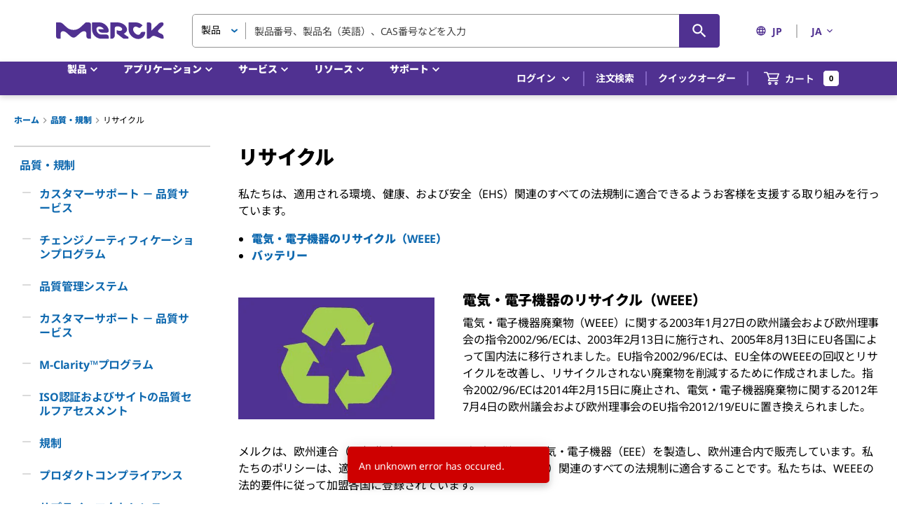

--- FILE ---
content_type: text/html;charset=utf-8
request_url: https://www.sigmaaldrich.com/JP/ja/life-science/quality-and-regulatory-management/recycling
body_size: 36759
content:
<!DOCTYPE html><html lang="ja" dir="ltr"><head><!--mui-inject-first--><style data-jss="" data-meta="MuiCssBaseline">
html {
  height: 100%;
  box-sizing: border-box;
  -webkit-font-smoothing: antialiased;
  -moz-osx-font-smoothing: grayscale;
}
*, *::before, *::after {
  box-sizing: inherit;
}
strong, b {
  font-weight: 700;
}
body {
  color: #000000;
  height: 100%;
  margin: 0;
  font-size: 0.875rem;
  font-family: Noto Sans,Noto Sans SC,Noto Sans TC,Noto Sans JP,Noto Sans KR,-apple-system,"Helvetica Neue","Segoe UI","Apple Color Emoji","Segoe UI Emoji","Segoe UI Symbol",sans-serif;
  font-weight: 400;
  line-height: 20px;
  letter-spacing: -0.14px;
  background-color: #ffffff;
}
@media print {
  body {
    background-color: #fff;
  }
}
body::backdrop {
  background-color: #ffffff;
}
#__next {
  height: 100%;
}
h1, h2, h3, h4, h5, h6, p {
  margin: 0;
}
.DraftEditor-root h1, .DraftEditor-root h2 {
  color: #503191;
}
.DraftEditor-root a {
  color: #0F69AF;
}
a {
  color: #0F69AF;
  font-weight: 700;
  text-decoration: none;
}
a:hover {
  color: #002E74;
}
i {
  text-style: italic;
}
em {
  text-style: italic;
}
b {
  font-weight: 600;
}
strong {
  font-weight: 600;
}
small {
  font-size: 0.75rem;
  line-height: 20px;
}
.RichText_ContentBlock_text-align-right {
  text-align: right;
}
.RichText_ContentBlock_text-align-center {
  text-align: center;
}
.RichText_Image-center {
  margin-left: auto;
  margin-right: auto;
}
.public-DraftStyleDefault-unorderedListItem.public-DraftStyleDefault-depth1 {
  list-style-type: circle;
}
.public-DraftStyleDefault-listLTR.public-DraftStyleDefault-depth1 {
  margin-left: 1.4em;
}
</style><style data-jss="" data-meta="MuiPaper">
.MuiPaper-root {
  color: #000000;
  transition: box-shadow 300ms cubic-bezier(0.4, 0, 0.2, 1) 0ms;
  background-color: #fff;
}
.MuiPaper-rounded {
  border-radius: 5px;
}
.MuiPaper-outlined {
  border: 1px solid rgba(0,0,0,0.12);
}
.MuiPaper-elevation0 {
  box-shadow: none;
}
.MuiPaper-elevation1 {
  box-shadow: 0px 1px 3px 0px rgba(0,0,0,0.0),0px 1px 1px 0px rgba(0,0,0,0.14),0px 2px 1px -1px rgba(0,0,0,0.12);
}
.MuiPaper-elevation2 {
  box-shadow: 0px 1px 5px 0px rgba(0,0,0,0.0),0px 2px 2px 0px rgba(0,0,0,0.14),0px 3px 1px -2px rgba(0,0,0,0.12);
}
.MuiPaper-elevation3 {
  box-shadow: 0px 1px 8px 0px rgba(0,0,0,0.0),0px 3px 4px 0px rgba(0,0,0,0.14),0px 3px 3px -2px rgba(0,0,0,0.12);
}
.MuiPaper-elevation4 {
  box-shadow: 0px 2px 4px -1px rgba(0,0,0,0.0),0px 4px 5px 0px rgba(0,0,0,0.14),0px 1px 10px 0px rgba(0,0,0,0.12);
}
.MuiPaper-elevation5 {
  box-shadow: 0px 3px 5px -1px rgba(0,0,0,0.0),0px 5px 8px 0px rgba(0,0,0,0.14),0px 1px 14px 0px rgba(0,0,0,0.12);
}
.MuiPaper-elevation6 {
  box-shadow: 0px 3px 5px -1px rgba(0,0,0,0.0),0px 6px 10px 0px rgba(0,0,0,0.14),0px 1px 18px 0px rgba(0,0,0,0.12);
}
.MuiPaper-elevation7 {
  box-shadow: 0px 4px 5px -2px rgba(0,0,0,0.0),0px 7px 10px 1px rgba(0,0,0,0.14),0px 2px 16px 1px rgba(0,0,0,0.12);
}
.MuiPaper-elevation8 {
  box-shadow: 0px 5px 5px -3px rgba(0,0,0,0.0),0px 8px 10px 1px rgba(0,0,0,0.14),0px 3px 14px 2px rgba(0,0,0,0.12);
}
.MuiPaper-elevation9 {
  box-shadow: 0px 5px 6px -3px rgba(0,0,0,0.0),0px 9px 12px 1px rgba(0,0,0,0.14),0px 3px 16px 2px rgba(0,0,0,0.12);
}
.MuiPaper-elevation10 {
  box-shadow: 0px 6px 6px -3px rgba(0,0,0,0.0),0px 10px 14px 1px rgba(0,0,0,0.14),0px 4px 18px 3px rgba(0,0,0,0.12);
}
.MuiPaper-elevation11 {
  box-shadow: 0px 6px 7px -4px rgba(0,0,0,0.0),0px 11px 15px 1px rgba(0,0,0,0.14),0px 4px 20px 3px rgba(0,0,0,0.12);
}
.MuiPaper-elevation12 {
  box-shadow: 0px 7px 8px -4px rgba(0,0,0,0.0),0px 12px 17px 2px rgba(0,0,0,0.14),0px 5px 22px 4px rgba(0,0,0,0.12);
}
.MuiPaper-elevation13 {
  box-shadow: 0px 7px 9px -4px rgba(0,0,0,0.0),0px 14px 21px 2px rgba(0,0,0,0.14),0px 5px 26px 4px rgba(0,0,0,0.12);
}
.MuiPaper-elevation14 {
  box-shadow: 0px 7px 8px -4px rgba(0,0,0,0.0),0px 13px 19px 2px rgba(0,0,0,0.14),0px 5px 24px 4px rgba(0,0,0,0.12);
}
.MuiPaper-elevation15 {
  box-shadow: 0px 8px 9px -5px rgba(0,0,0,0.0),0px 15px 22px 2px rgba(0,0,0,0.14),0px 6px 28px 5px rgba(0,0,0,0.12);
}
.MuiPaper-elevation16 {
  box-shadow: 0px 8px 10px -5px rgba(0,0,0,0.0),0px 16px 24px 2px rgba(0,0,0,0.14),0px 6px 30px 5px rgba(0,0,0,0.12);
}
.MuiPaper-elevation17 {
  box-shadow: 0px 8px 11px -5px rgba(0,0,0,0.0),0px 17px 26px 2px rgba(0,0,0,0.14),0px 6px 32px 5px rgba(0,0,0,0.12);
}
.MuiPaper-elevation18 {
  box-shadow: 0px 9px 11px -5px rgba(0,0,0,0.0),0px 18px 28px 2px rgba(0,0,0,0.14),0px 7px 34px 6px rgba(0,0,0,0.12);
}
.MuiPaper-elevation19 {
  box-shadow: 0px 9px 12px -6px rgba(0,0,0,0.0),0px 19px 29px 2px rgba(0,0,0,0.14),0px 7px 36px 6px rgba(0,0,0,0.12);
}
.MuiPaper-elevation20 {
  box-shadow: 0px 10px 13px -6px rgba(0,0,0,0.0),0px 20px 31px 3px rgba(0,0,0,0.14),0px 8px 38px 7px rgba(0,0,0,0.12);
}
.MuiPaper-elevation21 {
  box-shadow: 0px 10px 13px -6px rgba(0,0,0,0.0),0px 21px 33px 3px rgba(0,0,0,0.14),0px 8px 40px 7px rgba(0,0,0,0.12);
}
.MuiPaper-elevation22 {
  box-shadow: 0px 10px 14px -6px rgba(0,0,0,0.0),0px 22px 35px 3px rgba(0,0,0,0.14),0px 8px 42px 7px rgba(0,0,0,0.12);
}
.MuiPaper-elevation23 {
  box-shadow: 0px 11px 14px -7px rgba(0,0,0,0.0),0px 23px 36px 3px rgba(0,0,0,0.14),0px 9px 44px 8px rgba(0,0,0,0.12);
}
.MuiPaper-elevation24 {
  box-shadow: 0px 11px 15px -7px rgba(0,0,0,0.0),0px 24px 38px 3px rgba(0,0,0,0.14),0px 9px 46px 8px rgba(0,0,0,0.12);
}
</style><style data-jss="" data-meta="MuiSnackbarContent">
.MuiSnackbarContent-root {
  color: #fff;
  display: flex;
  padding: 6px 16px;
  flex-grow: 1;
  flex-wrap: wrap;
  font-size: 0.875rem;
  align-items: center;
  font-family: Noto Sans,Noto Sans SC,Noto Sans TC,Noto Sans JP,Noto Sans KR,-apple-system,"Helvetica Neue","Segoe UI","Apple Color Emoji","Segoe UI Emoji","Segoe UI Symbol",sans-serif;
  font-weight: 400;
  line-height: 20px;
  border-radius: 5px;
  letter-spacing: -0.14px;
  background-color: rgb(50, 50, 50);
}
@media (min-width:600px) {
  .MuiSnackbarContent-root {
    flex-grow: initial;
    min-width: 288px;
  }
}
.MuiSnackbarContent-message {
  padding: 8px 0;
}
.MuiSnackbarContent-action {
  display: flex;
  align-items: center;
  margin-left: auto;
  margin-right: -8px;
  padding-left: 16px;
}
</style><style data-jss="" data-meta="MuiSnackbar">
.MuiSnackbar-root {
  left: 8px;
  right: 8px;
  display: flex;
  z-index: 1400;
  position: fixed;
  align-items: center;
  justify-content: center;
}
.MuiSnackbar-anchorOriginTopCenter {
  top: 8px;
}
@media (min-width:600px) {
  .MuiSnackbar-anchorOriginTopCenter {
    top: 24px;
    left: 50%;
    right: auto;
    transform: translateX(-50%);
  }
}
.MuiSnackbar-anchorOriginBottomCenter {
  bottom: 8px;
}
@media (min-width:600px) {
  .MuiSnackbar-anchorOriginBottomCenter {
    left: 50%;
    right: auto;
    bottom: 24px;
    transform: translateX(-50%);
  }
}
.MuiSnackbar-anchorOriginTopRight {
  top: 8px;
  justify-content: flex-end;
}
@media (min-width:600px) {
  .MuiSnackbar-anchorOriginTopRight {
    top: 24px;
    left: auto;
    right: 24px;
  }
}
.MuiSnackbar-anchorOriginBottomRight {
  bottom: 8px;
  justify-content: flex-end;
}
@media (min-width:600px) {
  .MuiSnackbar-anchorOriginBottomRight {
    left: auto;
    right: 24px;
    bottom: 24px;
  }
}
.MuiSnackbar-anchorOriginTopLeft {
  top: 8px;
  justify-content: flex-start;
}
@media (min-width:600px) {
  .MuiSnackbar-anchorOriginTopLeft {
    top: 24px;
    left: 24px;
    right: auto;
  }
}
.MuiSnackbar-anchorOriginBottomLeft {
  bottom: 8px;
  justify-content: flex-start;
}
@media (min-width:600px) {
  .MuiSnackbar-anchorOriginBottomLeft {
    left: 24px;
    right: auto;
    bottom: 24px;
  }
}
</style><style data-jss="" data-meta="MuiButtonBase">
.MuiButtonBase-root {
  color: inherit;
  border: 0;
  cursor: pointer;
  margin: 0;
  display: inline-flex;
  outline: 0;
  padding: 0;
  position: relative;
  align-items: center;
  font-family: Noto Sans,Noto Sans SC,Noto Sans TC,Noto Sans JP,Noto Sans KR,-apple-system,"Helvetica Neue","Segoe UI","Apple Color Emoji","Segoe UI Emoji","Segoe UI Symbol",sans-serif;
  user-select: none;
  border-radius: 0;
  vertical-align: middle;
  -moz-appearance: none;
  justify-content: center;
  text-decoration: none;
  background-color: transparent;
  -webkit-appearance: none;
  -webkit-tap-highlight-color: transparent;
}
.MuiButtonBase-root::-moz-focus-inner {
  border-style: none;
}
.MuiButtonBase-root.Mui-disabled {
  cursor: default;
  pointer-events: none;
}
@media print {
  .MuiButtonBase-root {
    -webkit-print-color-adjust: exact;
  }
}
.MuiButtonBase-root.Mui-focusVisible {
  outline: revert;
}
</style><style data-jss="" data-meta="MuiIconButton">
.MuiIconButton-root {
  flex: 0 0 auto;
  color: rgba(0, 0, 0, 0.54);
  padding: 12px;
  overflow: visible;
  font-size: 1.5rem;
  text-align: center;
  transition: background-color 150ms cubic-bezier(0.4, 0, 0.2, 1) 0ms;
  border-radius: 50%;
}
.MuiIconButton-root:hover {
  background-color: rgba(0, 0, 0, 0.04);
}
.MuiIconButton-root.Mui-disabled {
  color: rgba(0, 0, 0, 0.26);
  background-color: transparent;
}
@media (hover: none) {
  .MuiIconButton-root:hover {
    background-color: transparent;
  }
}
.MuiIconButton-edgeStart {
  margin-left: -12px;
}
.MuiIconButton-sizeSmall.MuiIconButton-edgeStart {
  margin-left: -3px;
}
.MuiIconButton-edgeEnd {
  margin-right: -12px;
}
.MuiIconButton-sizeSmall.MuiIconButton-edgeEnd {
  margin-right: -3px;
}
.MuiIconButton-colorInherit {
  color: inherit;
}
.MuiIconButton-colorPrimary {
  color: #0F69AF;
}
.MuiIconButton-colorPrimary:hover {
  background-color: rgba(15, 105, 175, 0.04);
}
@media (hover: none) {
  .MuiIconButton-colorPrimary:hover {
    background-color: transparent;
  }
}
.MuiIconButton-colorSecondary {
  color: #503191;
}
.MuiIconButton-colorSecondary:hover {
  background-color: rgba(80, 49, 145, 0.04);
}
@media (hover: none) {
  .MuiIconButton-colorSecondary:hover {
    background-color: transparent;
  }
}
.MuiIconButton-sizeSmall {
  padding: 3px;
  font-size: 1.125rem;
}
.MuiIconButton-label {
  width: 100%;
  display: flex;
  align-items: inherit;
  justify-content: inherit;
}
</style><style data-jss="" data-meta="MuiSvgIcon">
.MuiSvgIcon-root {
  fill: currentColor;
  width: 1em;
  height: 1em;
  display: inline-block;
  font-size: 1.25rem;
  transition: fill 200ms cubic-bezier(0.4, 0, 0.2, 1) 0ms;
  flex-shrink: 0;
  line-height: normal;
  user-select: none;
}
.MuiSvgIcon-colorPrimary {
  color: #0F69AF;
}
.MuiSvgIcon-colorSecondary {
  color: #503191;
}
.MuiSvgIcon-colorAction {
  color: rgba(0, 0, 0, 0.54);
}
.MuiSvgIcon-colorError {
  color: #ce0000;
}
.MuiSvgIcon-colorDisabled {
  color: #949494;
}
.MuiSvgIcon-fontSizeInherit {
  font-size: inherit;
}
.MuiSvgIcon-fontSizeSmall {
  font-size: 1.25rem;
}
.MuiSvgIcon-fontSizeLarge {
  font-size: 2.1875rem;
}
</style><style data-jss="" data-meta="MuiButton">
.MuiButton-root {
  color: #000000;
  padding: 6px 16px;
  font-size: 1rem;
  min-width: 144px;
  box-sizing: border-box;
  transition: background-color 250ms cubic-bezier(0.4, 0, 0.2, 1) 0ms,box-shadow 250ms cubic-bezier(0.4, 0, 0.2, 1) 0ms,border 250ms cubic-bezier(0.4, 0, 0.2, 1) 0ms;
  font-family: Noto Sans,Noto Sans SC,Noto Sans TC,Noto Sans JP,Noto Sans KR,-apple-system,"Helvetica Neue","Segoe UI","Apple Color Emoji","Segoe UI Emoji","Segoe UI Symbol",sans-serif;
  font-weight: 600;
  line-height: 24px;
  padding-left: 24px;
  border-radius: 5px;
  padding-right: 24px;
  letter-spacing: -0.16px;
  text-transform: none;
}
.MuiButton-root:hover {
  text-decoration: none;
  background-color: rgba(0, 0, 0, 0.04);
}
.MuiButton-root.Mui-disabled {
  color: rgba(0, 0, 0, 0.26);
}
@media (hover: none) {
  .MuiButton-root:hover {
    background-color: transparent;
  }
}
.MuiButton-root:hover.Mui-disabled {
  background-color: transparent;
}
.MuiButton-label {
  width: 100%;
  display: inherit;
  align-items: inherit;
  justify-content: inherit;
}
.MuiButton-text {
  color: #0F69AF;
  padding: 6px 8px;
}
.MuiButton-text:hover {
  color: #002E74;
  background-color: transparent;
}
.MuiButton-text:focus {
  color: #002E74;
}
.MuiButton-textPrimary {
  color: #0F69AF;
}
.MuiButton-textPrimary:hover {
  background-color: transparent;
}
@media (hover: none) {
  .MuiButton-textPrimary:hover {
    background-color: transparent;
  }
}
.MuiButton-textSecondary {
  color: #503191;
}
.MuiButton-textSecondary:hover {
  color: #210953;
  background-color: transparent;
}
@media (hover: none) {
  .MuiButton-textSecondary:hover {
    background-color: transparent;
  }
}
.MuiButton-outlined {
  border: 1px solid rgba(0, 0, 0, 0.23);
  padding: 5px 15px;
}
.MuiButton-outlined.Mui-disabled {
  border: 1px solid #949494;
}
.MuiButton-outlined.Mui-disabled {
  color: #949494;
  border-color: #949494;
}
.MuiButton-outlinedPrimary {
  color: #0F69AF;
  border: 1px solid rgba(15, 105, 175, 0.5);
  border-color: #0F69AF;
  background-color: #ffffff;
}
.MuiButton-outlinedPrimary:hover {
  color: #002E74;
  border: 1px solid #0F69AF;
  border-color: #002E74;
  background-color: #ffffff;
}
@media (hover: none) {
  .MuiButton-outlinedPrimary:hover {
    background-color: transparent;
  }
}
.MuiButton-outlinedSecondary {
  color: #503191;
  border: 1px solid rgba(80, 49, 145, 0.5);
}
.MuiButton-outlinedSecondary:hover {
  color: #210953;
  border: 1px solid #503191;
  border-color: #210953;
  background-color: transparent;
}
.MuiButton-outlinedSecondary.Mui-disabled {
  border: 1px solid rgba(0, 0, 0, 0.26);
}
.MuiButton-outlinedSecondary.Mui-disabled {
  border-color: #949494;
}
@media (hover: none) {
  .MuiButton-outlinedSecondary:hover {
    background-color: transparent;
  }
}
.MuiButton-contained {
  color: rgba(0, 0, 0, 0.87);
  box-shadow: none;
  background-color: #dfdfdf;
}
.MuiButton-contained:hover {
  color: #ffffff;
  box-shadow: none;
  background-color: #d5d5d5;
}
.MuiButton-contained.Mui-focusVisible {
  box-shadow: 0px 3px 5px -1px rgba(0,0,0,0.0),0px 6px 10px 0px rgba(0,0,0,0.14),0px 1px 18px 0px rgba(0,0,0,0.12);
}
.MuiButton-contained:active {
  box-shadow: none;
}
.MuiButton-contained.Mui-disabled {
  color: rgba(0, 0, 0, 0.26);
  box-shadow: none;
  background-color: #949494;
}
.MuiButton-contained.Mui-focusVisible {
  box-shadow: none;
}
.MuiButton-contained.Mui-disabled {
  color: #ffffff;
  background-color: #949494;
}
@media (hover: none) {
  .MuiButton-contained:hover {
    box-shadow: 0px 1px 5px 0px rgba(0,0,0,0.0),0px 2px 2px 0px rgba(0,0,0,0.14),0px 3px 1px -2px rgba(0,0,0,0.12);
    background-color: #dfdfdf;
  }
}
.MuiButton-contained:hover.Mui-disabled {
  background-color: #949494;
}
.MuiButton-containedPrimary {
  color: #fff;
  background-color: #0F69AF;
}
.MuiButton-containedPrimary:hover {
  background-color: #002E74;
}
.MuiButton-containedPrimary.Mui-focusVisible {
  box-shadow: 0 0 6px 0 rgba(15, 105, 175, 0.5), inset 0 0 0 2px #ffffff;
}
@media (hover: none) {
  .MuiButton-containedPrimary:hover {
    background-color: #0F69AF;
  }
}
.MuiButton-containedSecondary {
  color: #ffffff;
  background-color: #503191;
}
.MuiButton-containedSecondary:hover {
  background-color: #210953;
}
.MuiButton-containedSecondary.Mui-focusVisible {
  box-shadow: 0 0 6px 0 rgba(80, 50, 145, 0.5), inset 0 0 0 2px #ffffff;
}
@media (hover: none) {
  .MuiButton-containedSecondary:hover {
    background-color: #503191;
  }
}
.MuiButton-disableElevation {
  box-shadow: none;
}
.MuiButton-disableElevation:hover {
  box-shadow: none;
}
.MuiButton-disableElevation.Mui-focusVisible {
  box-shadow: none;
}
.MuiButton-disableElevation:active {
  box-shadow: none;
}
.MuiButton-disableElevation.Mui-disabled {
  box-shadow: none;
}
.MuiButton-colorInherit {
  color: inherit;
  border-color: currentColor;
}
.MuiButton-textSizeSmall {
  padding: 4px 5px;
  font-size: 0.8125rem;
}
.MuiButton-textSizeLarge {
  padding: 8px 11px;
  font-size: 0.9375rem;
}
.MuiButton-outlinedSizeSmall {
  padding: 3px 9px;
  font-size: 0.8125rem;
}
.MuiButton-outlinedSizeLarge {
  padding: 7px 21px;
  font-size: 0.9375rem;
}
.MuiButton-containedSizeSmall {
  padding: 4px 10px;
  font-size: 0.8125rem;
}
.MuiButton-containedSizeLarge {
  padding: 8px 22px;
  font-size: 0.9375rem;
}
.MuiButton-sizeLarge {
  padding: 10px 24px;
  font-size: 1rem;
}
.MuiButton-sizeLarge.Mui-outlinedSizeLarge {
  padding: 9px 24px;
}
@media (min-width:960px) {
  .MuiButton-sizeLarge.Mui-outlinedSizeLarge {
    padding: 5px 24px;
  }
}
.MuiButton-fullWidth {
  width: 100%;
}
.MuiButton-startIcon {
  display: inherit;
  margin-left: -4px;
  margin-right: 8px;
}
.MuiButton-startIcon.MuiButton-iconSizeSmall {
  margin-left: -2px;
}
.MuiButton-endIcon {
  display: inherit;
  margin-left: 8px;
  margin-right: -4px;
}
.MuiButton-endIcon.MuiButton-iconSizeSmall {
  margin-right: -2px;
}
.MuiButton-iconSizeSmall > *:first-child {
  font-size: 18px;
}
.MuiButton-iconSizeMedium > *:first-child {
  font-size: 20px;
}
.MuiButton-iconSizeLarge > *:first-child {
  font-size: 22px;
}
</style><style data-jss="" data-meta="MuiTypography">
.MuiTypography-root {
  margin: 0;
}
.MuiTypography-body2 {
  color: #000000;
  font-size: 0.875rem;
  font-family: Noto Sans,Noto Sans SC,Noto Sans TC,Noto Sans JP,Noto Sans KR,-apple-system,"Helvetica Neue","Segoe UI","Apple Color Emoji","Segoe UI Emoji","Segoe UI Symbol",sans-serif;
  font-weight: 400;
  line-height: 20px;
  letter-spacing: -0.14px;
}
.MuiTypography-body1 {
  color: #000000;
  font-size: 1rem;
  font-family: Noto Sans,Noto Sans SC,Noto Sans TC,Noto Sans JP,Noto Sans KR,-apple-system,"Helvetica Neue","Segoe UI","Apple Color Emoji","Segoe UI Emoji","Segoe UI Symbol",sans-serif;
  font-weight: 400;
  line-height: 24px;
  letter-spacing: -0.16px;
}
.MuiTypography-caption {
  color: #000000;
  font-size: 0.75rem;
  font-family: Noto Sans,Noto Sans SC,Noto Sans TC,Noto Sans JP,Noto Sans KR,-apple-system,"Helvetica Neue","Segoe UI","Apple Color Emoji","Segoe UI Emoji","Segoe UI Symbol",sans-serif;
  font-weight: 700;
  line-height: 16px;
  letter-spacing: -0.12px;
}
.MuiTypography-button {
  font-size: 0.875rem;
  font-family: Noto Sans,Noto Sans SC,Noto Sans TC,Noto Sans JP,Noto Sans KR,-apple-system,"Helvetica Neue","Segoe UI","Apple Color Emoji","Segoe UI Emoji","Segoe UI Symbol",sans-serif;
  font-weight: 600;
  line-height: 1.75;
  text-transform: uppercase;
}
.MuiTypography-h1 {
  color: #000000;
  font-size: 1.75rem;
  font-family: Noto Sans,Noto Sans SC,Noto Sans TC,Noto Sans JP,Noto Sans KR,-apple-system,"Helvetica Neue","Segoe UI","Apple Color Emoji","Segoe UI Emoji","Segoe UI Symbol",sans-serif;
  font-weight: 700;
  line-height: normal;
  letter-spacing: -0.28px;
}
.MuiTypography-h2 {
  color: #000000;
  font-size: 1.375rem;
  font-family: Noto Sans,Noto Sans SC,Noto Sans TC,Noto Sans JP,Noto Sans KR,-apple-system,"Helvetica Neue","Segoe UI","Apple Color Emoji","Segoe UI Emoji","Segoe UI Symbol",sans-serif;
  font-weight: 700;
  line-height: normal;
  letter-spacing: -0.22px;
  text-transform: inherit;
}
.MuiTypography-h3 {
  color: #000000;
  font-size: 1.125rem;
  font-family: Noto Sans,Noto Sans SC,Noto Sans TC,Noto Sans JP,Noto Sans KR,-apple-system,"Helvetica Neue","Segoe UI","Apple Color Emoji","Segoe UI Emoji","Segoe UI Symbol",sans-serif;
  font-weight: 700;
  line-height: normal;
  letter-spacing: -0.18px;
}
.MuiTypography-h4 {
  color: #000000;
  font-size: 2.125rem;
  font-family: Noto Sans,Noto Sans SC,Noto Sans TC,Noto Sans JP,Noto Sans KR,-apple-system,"Helvetica Neue","Segoe UI","Apple Color Emoji","Segoe UI Emoji","Segoe UI Symbol",sans-serif;
  font-weight: 400;
  line-height: normal;
  letter-spacing: -0.16px;
}
.MuiTypography-h5 {
  font-size: 1.5rem;
  font-family: Noto Sans,Noto Sans SC,Noto Sans TC,Noto Sans JP,Noto Sans KR,-apple-system,"Helvetica Neue","Segoe UI","Apple Color Emoji","Segoe UI Emoji","Segoe UI Symbol",sans-serif;
  font-weight: 400;
  line-height: 1.334;
}
.MuiTypography-h6 {
  font-size: 1.25rem;
  font-family: Noto Sans,Noto Sans SC,Noto Sans TC,Noto Sans JP,Noto Sans KR,-apple-system,"Helvetica Neue","Segoe UI","Apple Color Emoji","Segoe UI Emoji","Segoe UI Symbol",sans-serif;
  font-weight: 600;
  line-height: 1.6;
}
.MuiTypography-subtitle1 {
  font-size: 1rem;
  font-family: Noto Sans,Noto Sans SC,Noto Sans TC,Noto Sans JP,Noto Sans KR,-apple-system,"Helvetica Neue","Segoe UI","Apple Color Emoji","Segoe UI Emoji","Segoe UI Symbol",sans-serif;
  font-weight: 400;
  line-height: 1.75;
}
.MuiTypography-subtitle2 {
  font-size: 0.875rem;
  font-family: Noto Sans,Noto Sans SC,Noto Sans TC,Noto Sans JP,Noto Sans KR,-apple-system,"Helvetica Neue","Segoe UI","Apple Color Emoji","Segoe UI Emoji","Segoe UI Symbol",sans-serif;
  font-weight: 600;
  line-height: 1.57;
}
.MuiTypography-overline {
  font-size: 0.75rem;
  font-family: Noto Sans,Noto Sans SC,Noto Sans TC,Noto Sans JP,Noto Sans KR,-apple-system,"Helvetica Neue","Segoe UI","Apple Color Emoji","Segoe UI Emoji","Segoe UI Symbol",sans-serif;
  font-weight: 400;
  line-height: 2.66;
  text-transform: uppercase;
}
.MuiTypography-srOnly {
  width: 1px;
  height: 1px;
  overflow: hidden;
  position: absolute;
}
.MuiTypography-alignLeft {
  text-align: left;
}
.MuiTypography-alignCenter {
  text-align: center;
}
.MuiTypography-alignRight {
  text-align: right;
}
.MuiTypography-alignJustify {
  text-align: justify;
}
.MuiTypography-noWrap {
  overflow: hidden;
  white-space: nowrap;
  text-overflow: ellipsis;
}
.MuiTypography-gutterBottom {
  margin-bottom: 0.35em;
}
.MuiTypography-paragraph {
  margin-bottom: 16px;
}
.MuiTypography-colorInherit {
  color: inherit;
}
.MuiTypography-colorPrimary {
  color: #0F69AF;
}
.MuiTypography-colorSecondary {
  color: #503191;
}
.MuiTypography-colorTextPrimary {
  color: #000000;
}
.MuiTypography-colorTextSecondary {
  color: rgba(0, 0, 0, 0.54);
}
.MuiTypography-colorError {
  color: #ce0000;
}
.MuiTypography-displayInline {
  display: inline;
}
.MuiTypography-displayBlock {
  display: block;
}
</style><style data-jss="" data-meta="MuiBadge">
.MuiBadge-root {
  display: inline-flex;
  position: relative;
  flex-shrink: 0;
  vertical-align: middle;
}
.MuiBadge-badge {
  height: 20px;
  display: flex;
  padding: 0 6px;
  z-index: 1;
  position: absolute;
  flex-wrap: wrap;
  font-size: 0.75rem;
  min-width: 20px;
  box-sizing: border-box;
  transition: transform 225ms cubic-bezier(0.4, 0, 0.2, 1) 0ms;
  align-items: center;
  font-family: Noto Sans,Noto Sans SC,Noto Sans TC,Noto Sans JP,Noto Sans KR,-apple-system,"Helvetica Neue","Segoe UI","Apple Color Emoji","Segoe UI Emoji","Segoe UI Symbol",sans-serif;
  font-weight: 600;
  line-height: 1;
  align-content: center;
  border-radius: 10px;
  flex-direction: row;
  justify-content: center;
}
.MuiBadge-colorPrimary {
  color: #fff;
  background-color: #0F69AF;
}
.MuiBadge-colorSecondary {
  color: #fff;
  background-color: #503191;
}
.MuiBadge-colorError {
  color: #fff;
  background-color: #ce0000;
}
.MuiBadge-dot {
  height: 8px;
  padding: 0;
  min-width: 8px;
  border-radius: 4px;
}
.MuiBadge-anchorOriginTopRightRectangle {
  top: 0;
  right: 0;
  transform: scale(1) translate(50%, -50%);
  transform-origin: 100% 0%;
}
.MuiBadge-anchorOriginTopRightRectangle.MuiBadge-invisible {
  transform: scale(0) translate(50%, -50%);
}
.MuiBadge-anchorOriginTopRightRectangular {
  top: 0;
  right: 0;
  transform: scale(1) translate(50%, -50%);
  transform-origin: 100% 0%;
}
.MuiBadge-anchorOriginTopRightRectangular.MuiBadge-invisible {
  transform: scale(0) translate(50%, -50%);
}
.MuiBadge-anchorOriginBottomRightRectangle {
  right: 0;
  bottom: 0;
  transform: scale(1) translate(50%, 50%);
  transform-origin: 100% 100%;
}
.MuiBadge-anchorOriginBottomRightRectangle.MuiBadge-invisible {
  transform: scale(0) translate(50%, 50%);
}
.MuiBadge-anchorOriginBottomRightRectangular {
  right: 0;
  bottom: 0;
  transform: scale(1) translate(50%, 50%);
  transform-origin: 100% 100%;
}
.MuiBadge-anchorOriginBottomRightRectangular.MuiBadge-invisible {
  transform: scale(0) translate(50%, 50%);
}
.MuiBadge-anchorOriginTopLeftRectangle {
  top: 0;
  left: 0;
  transform: scale(1) translate(-50%, -50%);
  transform-origin: 0% 0%;
}
.MuiBadge-anchorOriginTopLeftRectangle.MuiBadge-invisible {
  transform: scale(0) translate(-50%, -50%);
}
.MuiBadge-anchorOriginTopLeftRectangular {
  top: 0;
  left: 0;
  transform: scale(1) translate(-50%, -50%);
  transform-origin: 0% 0%;
}
.MuiBadge-anchorOriginTopLeftRectangular.MuiBadge-invisible {
  transform: scale(0) translate(-50%, -50%);
}
.MuiBadge-anchorOriginBottomLeftRectangle {
  left: 0;
  bottom: 0;
  transform: scale(1) translate(-50%, 50%);
  transform-origin: 0% 100%;
}
.MuiBadge-anchorOriginBottomLeftRectangle.MuiBadge-invisible {
  transform: scale(0) translate(-50%, 50%);
}
.MuiBadge-anchorOriginBottomLeftRectangular {
  left: 0;
  bottom: 0;
  transform: scale(1) translate(-50%, 50%);
  transform-origin: 0% 100%;
}
.MuiBadge-anchorOriginBottomLeftRectangular.MuiBadge-invisible {
  transform: scale(0) translate(-50%, 50%);
}
.MuiBadge-anchorOriginTopRightCircle {
  top: 14%;
  right: 14%;
  transform: scale(1) translate(50%, -50%);
  transform-origin: 100% 0%;
}
.MuiBadge-anchorOriginTopRightCircle.MuiBadge-invisible {
  transform: scale(0) translate(50%, -50%);
}
.MuiBadge-anchorOriginTopRightCircular {
  top: 14%;
  right: 14%;
  transform: scale(1) translate(50%, -50%);
  transform-origin: 100% 0%;
}
.MuiBadge-anchorOriginTopRightCircular.MuiBadge-invisible {
  transform: scale(0) translate(50%, -50%);
}
.MuiBadge-anchorOriginBottomRightCircle {
  right: 14%;
  bottom: 14%;
  transform: scale(1) translate(50%, 50%);
  transform-origin: 100% 100%;
}
.MuiBadge-anchorOriginBottomRightCircle.MuiBadge-invisible {
  transform: scale(0) translate(50%, 50%);
}
.MuiBadge-anchorOriginBottomRightCircular {
  right: 14%;
  bottom: 14%;
  transform: scale(1) translate(50%, 50%);
  transform-origin: 100% 100%;
}
.MuiBadge-anchorOriginBottomRightCircular.MuiBadge-invisible {
  transform: scale(0) translate(50%, 50%);
}
.MuiBadge-anchorOriginTopLeftCircle {
  top: 14%;
  left: 14%;
  transform: scale(1) translate(-50%, -50%);
  transform-origin: 0% 0%;
}
.MuiBadge-anchorOriginTopLeftCircle.MuiBadge-invisible {
  transform: scale(0) translate(-50%, -50%);
}
.MuiBadge-anchorOriginTopLeftCircular {
  top: 14%;
  left: 14%;
  transform: scale(1) translate(-50%, -50%);
  transform-origin: 0% 0%;
}
.MuiBadge-anchorOriginTopLeftCircular.MuiBadge-invisible {
  transform: scale(0) translate(-50%, -50%);
}
.MuiBadge-anchorOriginBottomLeftCircle {
  left: 14%;
  bottom: 14%;
  transform: scale(1) translate(-50%, 50%);
  transform-origin: 0% 100%;
}
.MuiBadge-anchorOriginBottomLeftCircle.MuiBadge-invisible {
  transform: scale(0) translate(-50%, 50%);
}
.MuiBadge-anchorOriginBottomLeftCircular {
  left: 14%;
  bottom: 14%;
  transform: scale(1) translate(-50%, 50%);
  transform-origin: 0% 100%;
}
.MuiBadge-anchorOriginBottomLeftCircular.MuiBadge-invisible {
  transform: scale(0) translate(-50%, 50%);
}
.MuiBadge-invisible {
  transition: transform 195ms cubic-bezier(0.4, 0, 0.2, 1) 0ms;
}
</style><style data-jss="" data-meta="MuiBox">

</style><style data-jss="" data-meta="MuiBox">
</style><style data-jss="" data-meta="MuiBox">
</style><style data-jss="" data-meta="MuiBox">
</style><style data-jss="" data-meta="PrivateSwitchBase">
.jss40 {
  padding: 9px;
}
.jss43 {
  top: 0;
  left: 0;
  width: 100%;
  cursor: inherit;
  height: 100%;
  margin: 0;
  opacity: 0;
  padding: 0;
  z-index: 1;
  position: absolute;
}
</style><style data-jss="" data-meta="MuiDialog">
@media print {
  .MuiDialog-root {
    position: absolute !important;
  }
}
.MuiDialog-scrollPaper {
  display: flex;
  align-items: center;
  justify-content: center;
}
.MuiDialog-scrollBody {
  overflow-x: hidden;
  overflow-y: auto;
  text-align: center;
}
.MuiDialog-scrollBody:after {
  width: 0;
  height: 100%;
  content: "";
  display: inline-block;
  vertical-align: middle;
}
.MuiDialog-container {
  height: 100%;
  outline: 0;
}
@media print {
  .MuiDialog-container {
    height: auto;
  }
}
.MuiDialog-paper {
  margin: 32px;
  position: relative;
  overflow-y: auto;
}
@media print {
  .MuiDialog-paper {
    box-shadow: none;
    overflow-y: visible;
  }
}
.MuiDialog-paperScrollPaper {
  display: flex;
  max-height: calc(100% - 64px);
  flex-direction: column;
}
.MuiDialog-paperScrollBody {
  display: inline-block;
  text-align: left;
  vertical-align: middle;
}
.MuiDialog-paperWidthFalse {
  max-width: calc(100% - 64px);
}
.MuiDialog-paperWidthXs {
  max-width: 444px;
}
@media (max-width:507.95px) {
  .MuiDialog-paperWidthXs.MuiDialog-paperScrollBody {
    max-width: calc(100% - 64px);
  }
}
.MuiDialog-paperWidthSm {
  max-width: 600px;
}
@media (max-width:663.95px) {
  .MuiDialog-paperWidthSm.MuiDialog-paperScrollBody {
    max-width: calc(100% - 64px);
  }
}
.MuiDialog-paperWidthMd {
  max-width: 960px;
}
@media (max-width:1023.95px) {
  .MuiDialog-paperWidthMd.MuiDialog-paperScrollBody {
    max-width: calc(100% - 64px);
  }
}
.MuiDialog-paperWidthLg {
  max-width: 1280px;
}
@media (max-width:1343.95px) {
  .MuiDialog-paperWidthLg.MuiDialog-paperScrollBody {
    max-width: calc(100% - 64px);
  }
}
.MuiDialog-paperWidthXl {
  max-width: 1920px;
}
@media (max-width:1983.95px) {
  .MuiDialog-paperWidthXl.MuiDialog-paperScrollBody {
    max-width: calc(100% - 64px);
  }
}
.MuiDialog-paperFullWidth {
  width: calc(100% - 64px);
}
.MuiDialog-paperFullScreen {
  width: 100%;
  height: 100%;
  margin: 0;
  max-width: 100%;
  max-height: none;
  border-radius: 0;
}
.MuiDialog-paperFullScreen.MuiDialog-paperScrollBody {
  margin: 0;
  max-width: 100%;
}
</style><style data-jss="" data-meta="MuiDrawer">
.MuiDrawer-docked {
  flex: 0 0 auto;
}
.MuiDrawer-paper {
  top: 0;
  flex: 1 0 auto;
  height: 100%;
  display: flex;
  outline: 0;
  z-index: 1200;
  position: fixed;
  overflow-y: auto;
  flex-direction: column;
  -webkit-overflow-scrolling: touch;
}
.MuiDrawer-paperAnchorLeft {
  left: 0;
  right: auto;
}
.MuiDrawer-paperAnchorRight {
  left: auto;
  right: 0;
}
.MuiDrawer-paperAnchorTop {
  top: 0;
  left: 0;
  right: 0;
  bottom: auto;
  height: auto;
  max-height: 100%;
}
.MuiDrawer-paperAnchorBottom {
  top: auto;
  left: 0;
  right: 0;
  bottom: 0;
  height: auto;
  max-height: 100%;
}
.MuiDrawer-paperAnchorDockedLeft {
  border-right: 1px solid rgba(0,0,0,0.12);
}
.MuiDrawer-paperAnchorDockedTop {
  border-bottom: 1px solid rgba(0,0,0,0.12);
}
.MuiDrawer-paperAnchorDockedRight {
  border-left: 1px solid rgba(0,0,0,0.12);
}
.MuiDrawer-paperAnchorDockedBottom {
  border-top: 1px solid rgba(0,0,0,0.12);
}
</style><style data-jss="" data-meta="MuiInputBase">
@-webkit-keyframes mui-auto-fill {}
@-webkit-keyframes mui-auto-fill-cancel {}
.MuiInputBase-root {
  color: #000000;
  cursor: text;
  display: inline-flex;
  position: relative;
  font-size: 1rem;
  box-sizing: border-box;
  align-items: center;
  font-family: Noto Sans,Noto Sans SC,Noto Sans TC,Noto Sans JP,Noto Sans KR,-apple-system,"Helvetica Neue","Segoe UI","Apple Color Emoji","Segoe UI Emoji","Segoe UI Symbol",sans-serif;
  font-weight: 400;
  line-height: 1.1876em;
  letter-spacing: -0.16px;
}
.MuiInputBase-root.Mui-disabled {
  color: rgba(0, 0, 0, 0.38);
  cursor: default;
}
.MuiInputBase-multiline {
  padding: 6px 0 7px;
}
.MuiInputBase-multiline.MuiInputBase-marginDense {
  padding-top: 3px;
}
.MuiInputBase-fullWidth {
  width: 100%;
}
.MuiInputBase-input {
  font: inherit;
  color: currentColor;
  width: 100%;
  border: 0;
  height: 1.1876em;
  margin: 0;
  display: block;
  padding: 6px 0 7px;
  min-width: 0;
  background: none;
  box-sizing: content-box;
  animation-name: mui-auto-fill-cancel;
  letter-spacing: inherit;
  animation-duration: 10ms;
  -webkit-tap-highlight-color: transparent;
}
.MuiInputBase-input::-webkit-input-placeholder {
  color: currentColor;
  opacity: 0.42;
  transition: opacity 200ms cubic-bezier(0.4, 0, 0.2, 1) 0ms;
}
.MuiInputBase-input::-moz-placeholder {
  color: currentColor;
  opacity: 0.42;
  transition: opacity 200ms cubic-bezier(0.4, 0, 0.2, 1) 0ms;
}
.MuiInputBase-input:-ms-input-placeholder {
  color: currentColor;
  opacity: 0.42;
  transition: opacity 200ms cubic-bezier(0.4, 0, 0.2, 1) 0ms;
}
.MuiInputBase-input::-ms-input-placeholder {
  color: currentColor;
  opacity: 0.42;
  transition: opacity 200ms cubic-bezier(0.4, 0, 0.2, 1) 0ms;
}
.MuiInputBase-input:focus {
  outline: 0;
}
.MuiInputBase-input:invalid {
  box-shadow: none;
}
.MuiInputBase-input::-webkit-search-decoration {
  -webkit-appearance: none;
}
.MuiInputBase-input.Mui-disabled {
  opacity: 1;
}
.MuiInputBase-input:-webkit-autofill {
  animation-name: mui-auto-fill;
  animation-duration: 5000s;
}
label[data-shrink=false] + .MuiInputBase-formControl .MuiInputBase-input::-webkit-input-placeholder {
  opacity: 0 !important;
}
label[data-shrink=false] + .MuiInputBase-formControl .MuiInputBase-input::-moz-placeholder {
  opacity: 0 !important;
}
label[data-shrink=false] + .MuiInputBase-formControl .MuiInputBase-input:-ms-input-placeholder {
  opacity: 0 !important;
}
label[data-shrink=false] + .MuiInputBase-formControl .MuiInputBase-input::-ms-input-placeholder {
  opacity: 0 !important;
}
label[data-shrink=false] + .MuiInputBase-formControl .MuiInputBase-input:focus::-webkit-input-placeholder {
  opacity: 0.42;
}
label[data-shrink=false] + .MuiInputBase-formControl .MuiInputBase-input:focus::-moz-placeholder {
  opacity: 0.42;
}
label[data-shrink=false] + .MuiInputBase-formControl .MuiInputBase-input:focus:-ms-input-placeholder {
  opacity: 0.42;
}
label[data-shrink=false] + .MuiInputBase-formControl .MuiInputBase-input:focus::-ms-input-placeholder {
  opacity: 0.42;
}
.MuiInputBase-inputMarginDense {
  padding-top: 3px;
}
.MuiInputBase-inputMultiline {
  height: auto;
  resize: none;
  padding: 0;
}
.MuiInputBase-inputTypeSearch {
  -moz-appearance: textfield;
  -webkit-appearance: textfield;
}
</style><style data-jss="" data-meta="MuiGrid">
.MuiGrid-container {
  width: 100%;
  display: flex;
  flex-wrap: wrap;
  box-sizing: border-box;
}
.MuiGrid-item {
  margin: 0;
  box-sizing: border-box;
}
.MuiGrid-zeroMinWidth {
  min-width: 0;
}
.MuiGrid-direction-xs-column {
  flex-direction: column;
}
.MuiGrid-direction-xs-column-reverse {
  flex-direction: column-reverse;
}
.MuiGrid-direction-xs-row-reverse {
  flex-direction: row-reverse;
}
.MuiGrid-wrap-xs-nowrap {
  flex-wrap: nowrap;
}
.MuiGrid-wrap-xs-wrap-reverse {
  flex-wrap: wrap-reverse;
}
.MuiGrid-align-items-xs-center {
  align-items: center;
}
.MuiGrid-align-items-xs-flex-start {
  align-items: flex-start;
}
.MuiGrid-align-items-xs-flex-end {
  align-items: flex-end;
}
.MuiGrid-align-items-xs-baseline {
  align-items: baseline;
}
.MuiGrid-align-content-xs-center {
  align-content: center;
}
.MuiGrid-align-content-xs-flex-start {
  align-content: flex-start;
}
.MuiGrid-align-content-xs-flex-end {
  align-content: flex-end;
}
.MuiGrid-align-content-xs-space-between {
  align-content: space-between;
}
.MuiGrid-align-content-xs-space-around {
  align-content: space-around;
}
.MuiGrid-justify-content-xs-center {
  justify-content: center;
}
.MuiGrid-justify-content-xs-flex-end {
  justify-content: flex-end;
}
.MuiGrid-justify-content-xs-space-between {
  justify-content: space-between;
}
.MuiGrid-justify-content-xs-space-around {
  justify-content: space-around;
}
.MuiGrid-justify-content-xs-space-evenly {
  justify-content: space-evenly;
}
.MuiGrid-spacing-xs-1 {
  width: calc(100% + 4px);
  margin: -2px;
}
.MuiGrid-spacing-xs-1 > .MuiGrid-item {
  padding: 2px;
}
.MuiGrid-spacing-xs-2 {
  width: calc(100% + 8px);
  margin: -4px;
}
.MuiGrid-spacing-xs-2 > .MuiGrid-item {
  padding: 4px;
}
.MuiGrid-spacing-xs-3 {
  width: calc(100% + 12px);
  margin: -6px;
}
.MuiGrid-spacing-xs-3 > .MuiGrid-item {
  padding: 6px;
}
.MuiGrid-spacing-xs-4 {
  width: calc(100% + 16px);
  margin: -8px;
}
.MuiGrid-spacing-xs-4 > .MuiGrid-item {
  padding: 8px;
}
.MuiGrid-spacing-xs-5 {
  width: calc(100% + 20px);
  margin: -10px;
}
.MuiGrid-spacing-xs-5 > .MuiGrid-item {
  padding: 10px;
}
.MuiGrid-spacing-xs-6 {
  width: calc(100% + 24px);
  margin: -12px;
}
.MuiGrid-spacing-xs-6 > .MuiGrid-item {
  padding: 12px;
}
.MuiGrid-spacing-xs-7 {
  width: calc(100% + 28px);
  margin: -14px;
}
.MuiGrid-spacing-xs-7 > .MuiGrid-item {
  padding: 14px;
}
.MuiGrid-spacing-xs-8 {
  width: calc(100% + 32px);
  margin: -16px;
}
.MuiGrid-spacing-xs-8 > .MuiGrid-item {
  padding: 16px;
}
.MuiGrid-spacing-xs-9 {
  width: calc(100% + 36px);
  margin: -18px;
}
.MuiGrid-spacing-xs-9 > .MuiGrid-item {
  padding: 18px;
}
.MuiGrid-spacing-xs-10 {
  width: calc(100% + 40px);
  margin: -20px;
}
.MuiGrid-spacing-xs-10 > .MuiGrid-item {
  padding: 20px;
}
.MuiGrid-grid-xs-auto {
  flex-grow: 0;
  max-width: none;
  flex-basis: auto;
}
.MuiGrid-grid-xs-true {
  flex-grow: 1;
  max-width: 100%;
  flex-basis: 0;
}
.MuiGrid-grid-xs-1 {
  flex-grow: 0;
  max-width: 8.333333%;
  flex-basis: 8.333333%;
}
.MuiGrid-grid-xs-2 {
  flex-grow: 0;
  max-width: 16.666667%;
  flex-basis: 16.666667%;
}
.MuiGrid-grid-xs-3 {
  flex-grow: 0;
  max-width: 25%;
  flex-basis: 25%;
}
.MuiGrid-grid-xs-4 {
  flex-grow: 0;
  max-width: 33.333333%;
  flex-basis: 33.333333%;
}
.MuiGrid-grid-xs-5 {
  flex-grow: 0;
  max-width: 41.666667%;
  flex-basis: 41.666667%;
}
.MuiGrid-grid-xs-6 {
  flex-grow: 0;
  max-width: 50%;
  flex-basis: 50%;
}
.MuiGrid-grid-xs-7 {
  flex-grow: 0;
  max-width: 58.333333%;
  flex-basis: 58.333333%;
}
.MuiGrid-grid-xs-8 {
  flex-grow: 0;
  max-width: 66.666667%;
  flex-basis: 66.666667%;
}
.MuiGrid-grid-xs-9 {
  flex-grow: 0;
  max-width: 75%;
  flex-basis: 75%;
}
.MuiGrid-grid-xs-10 {
  flex-grow: 0;
  max-width: 83.333333%;
  flex-basis: 83.333333%;
}
.MuiGrid-grid-xs-11 {
  flex-grow: 0;
  max-width: 91.666667%;
  flex-basis: 91.666667%;
}
.MuiGrid-grid-xs-12 {
  flex-grow: 0;
  max-width: 100%;
  flex-basis: 100%;
}
@media (min-width:600px) {
  .MuiGrid-grid-sm-auto {
    flex-grow: 0;
    max-width: none;
    flex-basis: auto;
  }
  .MuiGrid-grid-sm-true {
    flex-grow: 1;
    max-width: 100%;
    flex-basis: 0;
  }
  .MuiGrid-grid-sm-1 {
    flex-grow: 0;
    max-width: 8.333333%;
    flex-basis: 8.333333%;
  }
  .MuiGrid-grid-sm-2 {
    flex-grow: 0;
    max-width: 16.666667%;
    flex-basis: 16.666667%;
  }
  .MuiGrid-grid-sm-3 {
    flex-grow: 0;
    max-width: 25%;
    flex-basis: 25%;
  }
  .MuiGrid-grid-sm-4 {
    flex-grow: 0;
    max-width: 33.333333%;
    flex-basis: 33.333333%;
  }
  .MuiGrid-grid-sm-5 {
    flex-grow: 0;
    max-width: 41.666667%;
    flex-basis: 41.666667%;
  }
  .MuiGrid-grid-sm-6 {
    flex-grow: 0;
    max-width: 50%;
    flex-basis: 50%;
  }
  .MuiGrid-grid-sm-7 {
    flex-grow: 0;
    max-width: 58.333333%;
    flex-basis: 58.333333%;
  }
  .MuiGrid-grid-sm-8 {
    flex-grow: 0;
    max-width: 66.666667%;
    flex-basis: 66.666667%;
  }
  .MuiGrid-grid-sm-9 {
    flex-grow: 0;
    max-width: 75%;
    flex-basis: 75%;
  }
  .MuiGrid-grid-sm-10 {
    flex-grow: 0;
    max-width: 83.333333%;
    flex-basis: 83.333333%;
  }
  .MuiGrid-grid-sm-11 {
    flex-grow: 0;
    max-width: 91.666667%;
    flex-basis: 91.666667%;
  }
  .MuiGrid-grid-sm-12 {
    flex-grow: 0;
    max-width: 100%;
    flex-basis: 100%;
  }
}
@media (min-width:960px) {
  .MuiGrid-grid-md-auto {
    flex-grow: 0;
    max-width: none;
    flex-basis: auto;
  }
  .MuiGrid-grid-md-true {
    flex-grow: 1;
    max-width: 100%;
    flex-basis: 0;
  }
  .MuiGrid-grid-md-1 {
    flex-grow: 0;
    max-width: 8.333333%;
    flex-basis: 8.333333%;
  }
  .MuiGrid-grid-md-2 {
    flex-grow: 0;
    max-width: 16.666667%;
    flex-basis: 16.666667%;
  }
  .MuiGrid-grid-md-3 {
    flex-grow: 0;
    max-width: 25%;
    flex-basis: 25%;
  }
  .MuiGrid-grid-md-4 {
    flex-grow: 0;
    max-width: 33.333333%;
    flex-basis: 33.333333%;
  }
  .MuiGrid-grid-md-5 {
    flex-grow: 0;
    max-width: 41.666667%;
    flex-basis: 41.666667%;
  }
  .MuiGrid-grid-md-6 {
    flex-grow: 0;
    max-width: 50%;
    flex-basis: 50%;
  }
  .MuiGrid-grid-md-7 {
    flex-grow: 0;
    max-width: 58.333333%;
    flex-basis: 58.333333%;
  }
  .MuiGrid-grid-md-8 {
    flex-grow: 0;
    max-width: 66.666667%;
    flex-basis: 66.666667%;
  }
  .MuiGrid-grid-md-9 {
    flex-grow: 0;
    max-width: 75%;
    flex-basis: 75%;
  }
  .MuiGrid-grid-md-10 {
    flex-grow: 0;
    max-width: 83.333333%;
    flex-basis: 83.333333%;
  }
  .MuiGrid-grid-md-11 {
    flex-grow: 0;
    max-width: 91.666667%;
    flex-basis: 91.666667%;
  }
  .MuiGrid-grid-md-12 {
    flex-grow: 0;
    max-width: 100%;
    flex-basis: 100%;
  }
}
@media (min-width:1280px) {
  .MuiGrid-grid-lg-auto {
    flex-grow: 0;
    max-width: none;
    flex-basis: auto;
  }
  .MuiGrid-grid-lg-true {
    flex-grow: 1;
    max-width: 100%;
    flex-basis: 0;
  }
  .MuiGrid-grid-lg-1 {
    flex-grow: 0;
    max-width: 8.333333%;
    flex-basis: 8.333333%;
  }
  .MuiGrid-grid-lg-2 {
    flex-grow: 0;
    max-width: 16.666667%;
    flex-basis: 16.666667%;
  }
  .MuiGrid-grid-lg-3 {
    flex-grow: 0;
    max-width: 25%;
    flex-basis: 25%;
  }
  .MuiGrid-grid-lg-4 {
    flex-grow: 0;
    max-width: 33.333333%;
    flex-basis: 33.333333%;
  }
  .MuiGrid-grid-lg-5 {
    flex-grow: 0;
    max-width: 41.666667%;
    flex-basis: 41.666667%;
  }
  .MuiGrid-grid-lg-6 {
    flex-grow: 0;
    max-width: 50%;
    flex-basis: 50%;
  }
  .MuiGrid-grid-lg-7 {
    flex-grow: 0;
    max-width: 58.333333%;
    flex-basis: 58.333333%;
  }
  .MuiGrid-grid-lg-8 {
    flex-grow: 0;
    max-width: 66.666667%;
    flex-basis: 66.666667%;
  }
  .MuiGrid-grid-lg-9 {
    flex-grow: 0;
    max-width: 75%;
    flex-basis: 75%;
  }
  .MuiGrid-grid-lg-10 {
    flex-grow: 0;
    max-width: 83.333333%;
    flex-basis: 83.333333%;
  }
  .MuiGrid-grid-lg-11 {
    flex-grow: 0;
    max-width: 91.666667%;
    flex-basis: 91.666667%;
  }
  .MuiGrid-grid-lg-12 {
    flex-grow: 0;
    max-width: 100%;
    flex-basis: 100%;
  }
}
@media (min-width:1920px) {
  .MuiGrid-grid-xl-auto {
    flex-grow: 0;
    max-width: none;
    flex-basis: auto;
  }
  .MuiGrid-grid-xl-true {
    flex-grow: 1;
    max-width: 100%;
    flex-basis: 0;
  }
  .MuiGrid-grid-xl-1 {
    flex-grow: 0;
    max-width: 8.333333%;
    flex-basis: 8.333333%;
  }
  .MuiGrid-grid-xl-2 {
    flex-grow: 0;
    max-width: 16.666667%;
    flex-basis: 16.666667%;
  }
  .MuiGrid-grid-xl-3 {
    flex-grow: 0;
    max-width: 25%;
    flex-basis: 25%;
  }
  .MuiGrid-grid-xl-4 {
    flex-grow: 0;
    max-width: 33.333333%;
    flex-basis: 33.333333%;
  }
  .MuiGrid-grid-xl-5 {
    flex-grow: 0;
    max-width: 41.666667%;
    flex-basis: 41.666667%;
  }
  .MuiGrid-grid-xl-6 {
    flex-grow: 0;
    max-width: 50%;
    flex-basis: 50%;
  }
  .MuiGrid-grid-xl-7 {
    flex-grow: 0;
    max-width: 58.333333%;
    flex-basis: 58.333333%;
  }
  .MuiGrid-grid-xl-8 {
    flex-grow: 0;
    max-width: 66.666667%;
    flex-basis: 66.666667%;
  }
  .MuiGrid-grid-xl-9 {
    flex-grow: 0;
    max-width: 75%;
    flex-basis: 75%;
  }
  .MuiGrid-grid-xl-10 {
    flex-grow: 0;
    max-width: 83.333333%;
    flex-basis: 83.333333%;
  }
  .MuiGrid-grid-xl-11 {
    flex-grow: 0;
    max-width: 91.666667%;
    flex-basis: 91.666667%;
  }
  .MuiGrid-grid-xl-12 {
    flex-grow: 0;
    max-width: 100%;
    flex-basis: 100%;
  }
}
</style><style data-jss="" data-meta="MuiInput">
.MuiInput-root {
  position: relative;
}
label + .MuiInput-formControl {
  margin-top: 16px;
}
.MuiInput-colorSecondary.MuiInput-underline:after {
  border-bottom-color: #503191;
}
.MuiInput-underline:after {
  left: 0;
  right: 0;
  bottom: 0;
  content: "";
  position: absolute;
  transform: scaleX(0);
  transition: transform 200ms cubic-bezier(0.0, 0, 0.2, 1) 0ms;
  border-bottom: 2px solid #0F69AF;
  pointer-events: none;
}
.MuiInput-underline.Mui-focused:after {
  transform: scaleX(1);
}
.MuiInput-underline.Mui-error:after {
  transform: scaleX(1);
  border-bottom-color: #ce0000;
}
.MuiInput-underline:before {
  left: 0;
  right: 0;
  bottom: 0;
  content: "\00a0";
  position: absolute;
  transition: border-bottom-color 200ms cubic-bezier(0.4, 0, 0.2, 1) 0ms;
  border-bottom: 1px solid rgba(0, 0, 0, 0.42);
  pointer-events: none;
}
.MuiInput-underline:hover:not(.Mui-disabled):before {
  border-bottom: 2px solid #000000;
}
.MuiInput-underline.Mui-disabled:before {
  border-bottom-style: dotted;
}
@media (hover: none) {
  .MuiInput-underline:hover:not(.Mui-disabled):before {
    border-bottom: 1px solid rgba(0, 0, 0, 0.42);
  }
}
</style><style data-jss="" data-meta="MuiLink">
.MuiLink-underlineNone {
  text-decoration: none;
}
.MuiLink-underlineHover {
  text-decoration: none;
}
.MuiLink-underlineHover:hover {
  text-decoration: underline;
}
.MuiLink-underlineAlways {
  text-decoration: underline;
}
.MuiLink-button {
  border: 0;
  cursor: pointer;
  margin: 0;
  outline: 0;
  padding: 0;
  position: relative;
  user-select: none;
  border-radius: 0;
  vertical-align: middle;
  -moz-appearance: none;
  background-color: transparent;
  -webkit-appearance: none;
  -webkit-tap-highlight-color: transparent;
}
.MuiLink-button::-moz-focus-inner {
  border-style: none;
}
.MuiLink-button.Mui-focusVisible {
  outline: auto;
}
</style><style data-jss="" data-meta="MuiList">
.MuiList-root {
  margin: 0;
  padding: 0;
  position: relative;
  list-style: none;
}
.MuiList-padding {
  padding-top: 8px;
  padding-bottom: 8px;
}
.MuiList-subheader {
  padding-top: 0;
}
</style><style data-jss="" data-meta="MuiListItem">
.MuiListItem-root {
  width: 100%;
  display: flex;
  position: relative;
  box-sizing: border-box;
  text-align: left;
  align-items: center;
  padding-top: 8px;
  padding-bottom: 8px;
  justify-content: flex-start;
  text-decoration: none;
}
.MuiListItem-root.Mui-focusVisible {
  background-color: rgba(0, 0, 0, 0.08);
}
.MuiListItem-root.Mui-selected, .MuiListItem-root.Mui-selected:hover {
  background-color: rgba(0, 0, 0, 0.08);
}
.MuiListItem-root.Mui-disabled {
  opacity: 0.5;
}
.MuiListItem-container {
  position: relative;
}
.MuiListItem-dense {
  padding-top: 4px;
  padding-bottom: 4px;
}
.MuiListItem-alignItemsFlexStart {
  align-items: flex-start;
}
.MuiListItem-divider {
  border-bottom: 1px solid rgba(0,0,0,0.12);
  background-clip: padding-box;
}
.MuiListItem-gutters {
  padding-left: 16px;
  padding-right: 16px;
}
.MuiListItem-button {
  transition: background-color 150ms cubic-bezier(0.4, 0, 0.2, 1) 0ms;
}
.MuiListItem-button:hover {
  text-decoration: none;
  background-color: rgba(0, 0, 0, 0.04);
}
@media (hover: none) {
  .MuiListItem-button:hover {
    background-color: transparent;
  }
}
.MuiListItem-secondaryAction {
  padding-right: 48px;
}
</style><style data-jss="" data-meta="MuiPopover">
.MuiPopover-paper {
  outline: 0;
  position: absolute;
  max-width: calc(100% - 32px);
  min-width: 16px;
  max-height: calc(100% - 32px);
  min-height: 16px;
  overflow-x: hidden;
  overflow-y: auto;
}
</style><style data-jss="" data-meta="MuiMenu">
.MuiMenu-paper {
  max-height: calc(100% - 96px);
  -webkit-overflow-scrolling: touch;
}
.MuiMenu-list {
  outline: 0;
}
</style><style data-jss="" data-meta="MuiMenuItem">
.MuiMenuItem-root {
  color: #000000;
  width: auto;
  overflow: hidden;
  font-size: 1rem;
  box-sizing: border-box;
  min-height: 48px;
  font-family: Noto Sans,Noto Sans SC,Noto Sans TC,Noto Sans JP,Noto Sans KR,-apple-system,"Helvetica Neue","Segoe UI","Apple Color Emoji","Segoe UI Emoji","Segoe UI Symbol",sans-serif;
  font-weight: 400;
  line-height: 24px;
  padding-top: 6px;
  white-space: nowrap;
  letter-spacing: -0.16px;
  padding-bottom: 6px;
}
@media (min-width:600px) {
  .MuiMenuItem-root {
    min-height: auto;
  }
}
.MuiMenuItem-root:hover {
  background-color: #E2F4FF;
}
.MuiMenuItem-root.Mui-selected, .MuiMenuItem-root.Mui-selected:hover {
  background-color: #E2F4FF;
}
.MuiMenuItem-dense {
  color: #000000;
  font-size: 0.875rem;
  min-height: auto;
  font-family: Noto Sans,Noto Sans SC,Noto Sans TC,Noto Sans JP,Noto Sans KR,-apple-system,"Helvetica Neue","Segoe UI","Apple Color Emoji","Segoe UI Emoji","Segoe UI Symbol",sans-serif;
  font-weight: 400;
  line-height: 20px;
  letter-spacing: -0.14px;
}
</style><style data-jss="" data-meta="MuiRadio">
.MuiRadio-root {
  color: rgba(0, 0, 0, 0.54);
}
.MuiRadio-colorPrimary.Mui-checked {
  color: #0F69AF;
}
.MuiRadio-colorPrimary.Mui-disabled {
  color: rgba(0, 0, 0, 0.26);
}
.MuiRadio-colorPrimary.Mui-checked:hover {
  background-color: rgba(15, 105, 175, 0.04);
}
@media (hover: none) {
  .MuiRadio-colorPrimary.Mui-checked:hover {
    background-color: transparent;
  }
}
.MuiRadio-colorSecondary.Mui-checked {
  color: #503191;
}
.MuiRadio-colorSecondary.Mui-disabled {
  color: rgba(0, 0, 0, 0.26);
}
.MuiRadio-colorSecondary.Mui-checked:hover {
  background-color: rgba(80, 49, 145, 0.04);
}
@media (hover: none) {
  .MuiRadio-colorSecondary.Mui-checked:hover {
    background-color: transparent;
  }
}
</style><style data-jss="" data-meta="MuiSelect">
.MuiSelect-select {
  cursor: pointer;
  min-width: 16px;
  user-select: none;
  border-radius: 0;
  -moz-appearance: none;
  -webkit-appearance: none;
}
.MuiSelect-select:focus {
  border-radius: 0;
  background-color: rgba(0, 0, 0, 0.05);
}
.MuiSelect-select::-ms-expand {
  display: none;
}
.MuiSelect-select.Mui-disabled {
  cursor: default;
}
.MuiSelect-select[multiple] {
  height: auto;
}
.MuiSelect-select:not([multiple]) option, .MuiSelect-select:not([multiple]) optgroup {
  background-color: #fff;
}
.MuiSelect-select.MuiSelect-select {
  padding-right: 24px;
}
.MuiSelect-filled.MuiSelect-filled {
  padding-right: 32px;
}
.MuiSelect-outlined {
  border-radius: 5px;
}
.MuiSelect-outlined.MuiSelect-outlined {
  padding-right: 32px;
}
.MuiSelect-selectMenu {
  height: auto;
  overflow: hidden;
  min-height: 1.1876em;
  white-space: nowrap;
  text-overflow: ellipsis;
}
.MuiSelect-icon {
  top: calc(50% - 12px);
  color: rgba(0, 0, 0, 0.54);
  right: 0;
  position: absolute;
  pointer-events: none;
}
.MuiSelect-icon.Mui-disabled {
  color: rgba(0, 0, 0, 0.26);
}
.MuiSelect-iconOpen {
  transform: rotate(180deg);
}
.MuiSelect-iconFilled {
  right: 7px;
}
.MuiSelect-iconOutlined {
  right: 7px;
}
.MuiSelect-nativeInput {
  left: 0;
  width: 100%;
  bottom: 0;
  opacity: 0;
  position: absolute;
  pointer-events: none;
}
</style><style data-jss="" data-meta="MuiTable">
.MuiTable-root {
  width: 100%;
  display: table;
  border-spacing: 0;
  border-collapse: collapse;
}
.MuiTable-root caption {
  color: rgba(0, 0, 0, 0.54);
  padding: 8px;
  font-size: 0.875rem;
  text-align: left;
  font-family: Noto Sans,Noto Sans SC,Noto Sans TC,Noto Sans JP,Noto Sans KR,-apple-system,"Helvetica Neue","Segoe UI","Apple Color Emoji","Segoe UI Emoji","Segoe UI Symbol",sans-serif;
  font-weight: 400;
  line-height: 20px;
  caption-side: bottom;
  letter-spacing: -0.14px;
}
.MuiTable-stickyHeader {
  border-collapse: separate;
}
</style><style data-jss="" data-meta="MuiTableBody">
.MuiTableBody-root {
  display: table-row-group;
}
</style><style data-jss="" data-meta="MuiTableCell">
.MuiTableCell-root {
  color: #000000;
  display: table-cell;
  padding: 16px;
  font-size: 0.875rem;
  text-align: left;
  font-family: Noto Sans,Noto Sans SC,Noto Sans TC,Noto Sans JP,Noto Sans KR,-apple-system,"Helvetica Neue","Segoe UI","Apple Color Emoji","Segoe UI Emoji","Segoe UI Symbol",sans-serif;
  font-weight: 400;
  line-height: 20px;
  border-bottom: 1px solid
    rgba(224, 224, 224, 1);
  letter-spacing: -0.14px;
  vertical-align: inherit;
}
.MuiTableCell-head {
  color: #000000;
  font-weight: 600;
  line-height: 1.5rem;
}
.MuiTableCell-body {
  color: #000000;
}
.MuiTableCell-footer {
  color: rgba(0, 0, 0, 0.54);
  font-size: 0.75rem;
  line-height: 1.3125rem;
}
.MuiTableCell-sizeSmall {
  padding: 6px 24px 6px 16px;
}
.MuiTableCell-sizeSmall:last-child {
  padding-right: 16px;
}
.MuiTableCell-sizeSmall.MuiTableCell-paddingCheckbox {
  width: 24px;
  padding: 0 12px 0 16px;
}
.MuiTableCell-sizeSmall.MuiTableCell-paddingCheckbox:last-child {
  padding-left: 12px;
  padding-right: 16px;
}
.MuiTableCell-sizeSmall.MuiTableCell-paddingCheckbox > * {
  padding: 0;
}
.MuiTableCell-paddingCheckbox {
  width: 48px;
  padding: 0 0 0 4px;
}
.MuiTableCell-paddingCheckbox:last-child {
  padding-left: 0;
  padding-right: 4px;
}
.MuiTableCell-paddingNone {
  padding: 0;
}
.MuiTableCell-paddingNone:last-child {
  padding: 0;
}
.MuiTableCell-alignLeft {
  text-align: left;
}
.MuiTableCell-alignCenter {
  text-align: center;
}
.MuiTableCell-alignRight {
  text-align: right;
  flex-direction: row-reverse;
}
.MuiTableCell-alignJustify {
  text-align: justify;
}
.MuiTableCell-stickyHeader {
  top: 0;
  left: 0;
  z-index: 2;
  position: sticky;
  background-color: #ffffff;
}
</style><style data-jss="" data-meta="MuiTableHead">
.MuiTableHead-root {
  display: table-header-group;
}
</style><style data-jss="" data-meta="MuiTableRow">
.MuiTableRow-root {
  color: inherit;
  display: table-row;
  outline: 0;
  vertical-align: middle;
}
.MuiTableRow-root.MuiTableRow-hover:hover {
  background-color: rgba(0, 0, 0, 0.04);
}
.MuiTableRow-root.Mui-selected, .MuiTableRow-root.Mui-selected:hover {
  background-color: rgba(80, 49, 145, 0.08);
}
</style><style data-jss="" data-meta="makeStyles">
.jss6 {
  font-size: inherit;
}
</style><style data-jss="" data-meta="makeStyles">
.jss3 {
  font-size: 0.75rem;
  margin-top: 24px;
}
@media (max-width:599.95px) {
  .jss3 a {
    display: none;
  }
  .jss3 a:last-child {
    display: inline;
  }
  .jss3 svg {
    display: none;
    transform: rotate(180deg);
  }
  .jss3 svg:nth-last-child(2) {
    display: inline-block;
  }
}
.jss4 {
  font-size: inherit;
}
.jss5 {
  color: #949494;
  width: 1rem;
  height: 1rem;
  margin-top: 4px;
  vertical-align: top;
}
</style><style data-jss="" data-meta="makeStyles">
.jss15 {
  margin: 8px 0px 32px 0px;
}
.aem-ms-cmp .jss15 {
  margin: 0;
}
.jss16 {
  width: 100%;
  display: block;
}
</style><style data-jss="" data-meta="makeStyles">
.jss14 {
  margin: 0;
  word-break: break-word;
  margin-bottom: 40px;
}
.jss14 h2 {
  margin-bottom: 8px !important;
  padding-bottom: 0px !important;
}
</style><style data-jss="" data-meta="makeStyles">
.jss37 {
  background-color: rgba(0, 0, 0, 0.3) !important;
}
.jss38 {
  outline: 0;
  box-shadow: 0px 0px 20px 0px rgba(0,0,0,0.3);
}
.jss39 {
  top: 50%;
  left: 50%;
  width: 640px;
  height: 360px;
  position: absolute;
  transform: translate(-50%, -50%);
  background-color: #000;
}
.jss39 .aem-ms-cmp {
  margin: 0;
}
</style><style data-jss="" data-meta="makeStyles">
.jss7 {
  margin: 1em 0;
  display: flex;
  flex-direction: column;
}
.jss8 {
  color: #0F69AF;
  padding: .5em;
  font-size: 1rem;
  font-weight: 600;
}
.jss9 {
  color: #000 !important;
  padding: .5em;
}
.jss10 {
  width: 100%;
  border: 1px solid lightgray;
}
.jss11 {
  display: flex;
  padding: 0 .5em;
  font-size: 1rem;
  margin-top: 5px;
  font-weight: 600;
  margin-bottom: 5px;
}
.jss12 {
  color: lightgray;
  margin: 0.3em 0;
}
</style><style data-jss="" data-meta="makeStyles">
.jss32 {
  height: 1px;
  margin: 32px 0px;
  position: relative;
}
</style><style data-jss="" data-meta="makeStyles">
</style><style data-jss="" data-meta="makeStyles">
.jss17 {
  margin-top: 0 !important;
}
.jss18 {
  color: #000 !important;
  position: relative;
  font-size: 14px;
  text-align: left;
  line-height: 17px;
  padding-left: 0.8em;
  margin-bottom: 20px;
}
.jss19 {
  font-weight: bold;
  padding-right: 0.4em;
}
.jss20 {
  width: 100%;
  margin-top: 0;
  margin-bottom: 8px;
}
.jss23 {
  border: 0;
  padding: 0;
}
.jss24 {
  cursor: pointer;
  display: inline-flex;
  position: relative;
  align-items: center;
}
.jss25 {
  color: #0F69AF;
  right: -24px;
  position: absolute;
}
.jss26 {
  width: 24px;
  height: 24px;
  display: inline-flex;
  align-items: center;
  justify-content: center;
}
.jss27 {
  color: #fff;
  width: 20px;
  height: 20px;
  display: inline-flex;
  align-items: center;
  border-radius: 50%;
  justify-content: center;
  background-color: #00aa66;
}
</style><style data-jss="" data-meta="makeStyles">
</style><style data-jss="" data-meta="makeStyles">
</style><style data-jss="" data-meta="makeStyles">
</style><style data-jss="" data-meta="makeStyles">
.jss13 .rte-smaller {
  font-size: 0.65em;
}
.jss13 .rte-bigger {
  font-size: 1.35em;
}
.jss13 p {
  margin: 0;
}
</style><meta charset="utf-8" data-next-head=""><meta name="viewport" content="width=device-width, initial-scale=1.0, maximum-scale=5.0" data-next-head=""><link rel="preconnect" href="https://t.jabmo.app" data-next-head=""><link rel="preconnect" href="https://analytics.twitter.com" data-next-head=""><link rel="preconnect" href="https://t.co" data-next-head=""><link rel="preconnect" href="https://secure.adnxs.com" data-next-head=""><link rel="preconnect" href="https://segments.company-target.com" data-next-head=""><link rel="preconnect" href="https://api.company-target.com" data-next-head=""><link rel="preconnect" href="https://d22d1xpx4ztuef.cloudfront.net" data-next-head=""><link rel="preconnect" href="https://www.facebook.com" data-next-head=""><link rel="preconnect" href="https://gateway.foresee.com" data-next-head=""><link rel="preconnect" href="https://match.prod.bidr.io" data-next-head=""><link rel="preconnect" href="https://device.4seeresults.com" data-next-head=""><link rel="preconnect" href="https://stats.g.doubleclick.net" data-next-head=""><link rel="preconnect" href="https://www.google-analytics.com" data-next-head=""><link rel="preconnect" href="https://googleads.g.doubleclick.net" data-next-head=""><link rel="preconnect" href="https://www.google.com" data-next-head=""><link rel="preconnect" href="https://adservice.google.com" data-next-head=""><link rel="preconnect" href="https://www.googletagmanager.com" data-next-head=""><link rel="preconnect" href="https://static.ads-twitter.com" data-next-head=""><link rel="preconnect" href="https://5846014.fls.doubleclick.net" data-next-head=""><link rel="preconnect" href="https://px.ads.linkedin.com" data-next-head=""><link rel="preconnect" href="https://www.linkedin.com" data-next-head=""><link rel="preconnect" href="https://snap.licdn.com" data-next-head=""><link rel="preconnect" href="https://connect.facebook.net" data-next-head=""><link rel="preconnect" href="https://bat.bing.com" data-next-head=""><link rel="preconnect" href="https://www.googleadservices.com" data-next-head=""><link rel="preconnect" href="https://id.rlcdn.com" data-next-head=""><link rel="preconnect" href="https://p.adsymptotic.com" data-next-head=""><link rel="preconnect" href="https://tag.demandbase.com" data-next-head=""><meta name="app-version" content="next-commerce@28ee9253" data-next-head=""><meta property="cq:pagemodel_router" content="disable" data-next-head=""><title data-next-head="">リサイクル</title><meta name="description" content="私たちは、電気・電子機器（WEEE）およびバッテリーに適用される環境、健康、および安全（EHS）関連のすべての法規制に適合できるようお客様を支援する取り組みを行っています。" data-next-head=""><script type="application/ld+json" data-next-head="">{"@context":"https://schema.org","@type":"BreadcrumbList","itemListElement":[{"@type":"ListItem","position":1,"name":"品質・規制","item":"https://www.sigmaaldrich.com/JP/ja/life-science/quality-and-regulatory-management"},{"@type":"ListItem","position":2,"name":"リサイクル"}]}</script><meta name="og:title" content="リサイクル" data-next-head=""><meta name="og:type" content="website" data-next-head=""><meta name="og:image" content="/deepweb/assets/sigmaaldrich/marketing/global/images/life-science/quality-and-regulatory-management/recycling-symbol/recycling-symbol.jpg" data-next-head=""><meta name="og:url" content="https://www.sigmaaldrich.com/JP/ja/life-science/quality-and-regulatory-management/recycling" data-next-head=""><meta name="og:description" content="私たちは、電気・電子機器（WEEE）およびバッテリーに適用される環境、健康、および安全（EHS）関連のすべての法規制に適合できるようお客様を支援する取り組みを行っています。" data-next-head=""><meta name="robots" content="index,follow" data-next-head=""><link rel="alternate" hreflang="es-ar" href="https://www.sigmaaldrich.com/AR/es/life-science/quality-and-regulatory-management/recycling" data-next-head=""><link rel="alternate" hreflang="en-ar" href="https://www.sigmaaldrich.com/AR/en/life-science/quality-and-regulatory-management/recycling" data-next-head=""><link rel="alternate" hreflang="en-au" href="https://www.sigmaaldrich.com/AU/en/life-science/quality-and-regulatory-management/recycling" data-next-head=""><link rel="alternate" hreflang="de-at" href="https://www.sigmaaldrich.com/AT/de/life-science/quality-and-regulatory-management/recycling" data-next-head=""><link rel="alternate" hreflang="en-at" href="https://www.sigmaaldrich.com/AT/en/life-science/quality-and-regulatory-management/recycling" data-next-head=""><link rel="alternate" hreflang="en-be" href="https://www.sigmaaldrich.com/BE/en/life-science/quality-and-regulatory-management/recycling" data-next-head=""><link rel="alternate" hreflang="fr-be" href="https://www.sigmaaldrich.com/BE/fr/life-science/quality-and-regulatory-management/recycling" data-next-head=""><link rel="alternate" hreflang="pt-br" href="https://www.sigmaaldrich.com/BR/pt/life-science/quality-and-regulatory-management/recycling" data-next-head=""><link rel="alternate" hreflang="en-br" href="https://www.sigmaaldrich.com/BR/en/life-science/quality-and-regulatory-management/recycling" data-next-head=""><link rel="alternate" hreflang="pt" href="https://www.sigmaaldrich.com/BR/pt/life-science/quality-and-regulatory-management/recycling" data-next-head=""><link rel="alternate" hreflang="en-ca" href="https://www.sigmaaldrich.com/CA/en/life-science/quality-and-regulatory-management/recycling" data-next-head=""><link rel="alternate" hreflang="fr-ca" href="https://www.sigmaaldrich.com/CA/fr/life-science/quality-and-regulatory-management/recycling" data-next-head=""><link rel="alternate" hreflang="zh-cn" href="https://www.sigmaaldrich.cn/CN/zh/life-science/quality-and-regulatory-management/recycling" data-next-head=""><link rel="alternate" hreflang="en-cn" href="https://www.sigmaaldrich.cn/CN/en/life-science/quality-and-regulatory-management/recycling" data-next-head=""><link rel="alternate" hreflang="en-cz" href="https://www.sigmaaldrich.com/CZ/en/life-science/quality-and-regulatory-management/recycling" data-next-head=""><link rel="alternate" hreflang="en-dk" href="https://www.sigmaaldrich.com/DK/en/life-science/quality-and-regulatory-management/recycling" data-next-head=""><link rel="alternate" hreflang="en-fi" href="https://www.sigmaaldrich.com/FI/en/life-science/quality-and-regulatory-management/recycling" data-next-head=""><link rel="alternate" hreflang="fr-fr" href="https://www.sigmaaldrich.com/FR/fr/life-science/quality-and-regulatory-management/recycling" data-next-head=""><link rel="alternate" hreflang="en-fr" href="https://www.sigmaaldrich.com/FR/en/life-science/quality-and-regulatory-management/recycling" data-next-head=""><link rel="alternate" hreflang="fr" href="https://www.sigmaaldrich.com/FR/fr/life-science/quality-and-regulatory-management/recycling" data-next-head=""><link rel="alternate" hreflang="de-de" href="https://www.sigmaaldrich.com/DE/de/life-science/quality-and-regulatory-management/recycling" data-next-head=""><link rel="alternate" hreflang="en-de" href="https://www.sigmaaldrich.com/DE/en/life-science/quality-and-regulatory-management/recycling" data-next-head=""><link rel="alternate" hreflang="de" href="https://www.sigmaaldrich.com/DE/de/life-science/quality-and-regulatory-management/recycling" data-next-head=""><link rel="alternate" hreflang="en-hk" href="https://www.sigmaaldrich.com/HK/en/life-science/quality-and-regulatory-management/recycling" data-next-head=""><link rel="alternate" hreflang="zh-hk" href="https://www.sigmaaldrich.com/HK/zh/life-science/quality-and-regulatory-management/recycling" data-next-head=""><link rel="alternate" hreflang="zh" href="https://www.sigmaaldrich.com/HK/zh/life-science/quality-and-regulatory-management/recycling" data-next-head=""><link rel="alternate" hreflang="en-hu" href="https://www.sigmaaldrich.com/HU/en/life-science/quality-and-regulatory-management/recycling" data-next-head=""><link rel="alternate" hreflang="en-in" href="https://www.sigmaaldrich.com/IN/en/life-science/quality-and-regulatory-management/recycling" data-next-head=""><link rel="alternate" hreflang="en-id" href="https://www.sigmaaldrich.com/ID/en/life-science/quality-and-regulatory-management/recycling" data-next-head=""><link rel="alternate" hreflang="en-ie" href="https://www.sigmaaldrich.com/IE/en/life-science/quality-and-regulatory-management/recycling" data-next-head=""><link rel="alternate" hreflang="en-il" href="https://www.sigmaaldrich.com/IL/en/life-science/quality-and-regulatory-management/recycling" data-next-head=""><link rel="alternate" hreflang="it-it" href="https://www.sigmaaldrich.com/IT/it/life-science/quality-and-regulatory-management/recycling" data-next-head=""><link rel="alternate" hreflang="en-it" href="https://www.sigmaaldrich.com/IT/en/life-science/quality-and-regulatory-management/recycling" data-next-head=""><link rel="alternate" hreflang="it" href="https://www.sigmaaldrich.com/IT/it/life-science/quality-and-regulatory-management/recycling" data-next-head=""><link rel="alternate" hreflang="ja-jp" href="https://www.sigmaaldrich.com/JP/ja/life-science/quality-and-regulatory-management/recycling" data-next-head=""><link rel="alternate" hreflang="en-jp" href="https://www.sigmaaldrich.com/JP/en/life-science/quality-and-regulatory-management/recycling" data-next-head=""><link rel="alternate" hreflang="ja" href="https://www.sigmaaldrich.com/JP/ja/life-science/quality-and-regulatory-management/recycling" data-next-head=""><link rel="alternate" hreflang="en-kz" href="https://www.sigmaaldrich.com/KZ/en/life-science/quality-and-regulatory-management/recycling" data-next-head=""><link rel="alternate" hreflang="en-lt" href="https://www.sigmaaldrich.com/LT/en/life-science/quality-and-regulatory-management/recycling" data-next-head=""><link rel="alternate" hreflang="en-my" href="https://www.sigmaaldrich.com/MY/en/life-science/quality-and-regulatory-management/recycling" data-next-head=""><link rel="alternate" hreflang="es-mx" href="https://www.sigmaaldrich.com/MX/es/life-science/quality-and-regulatory-management/recycling" data-next-head=""><link rel="alternate" hreflang="en-mx" href="https://www.sigmaaldrich.com/MX/en/life-science/quality-and-regulatory-management/recycling" data-next-head=""><link rel="alternate" hreflang="en-nl" href="https://www.sigmaaldrich.com/NL/en/life-science/quality-and-regulatory-management/recycling" data-next-head=""><link rel="alternate" hreflang="en-nz" href="https://www.sigmaaldrich.com/NZ/en/life-science/quality-and-regulatory-management/recycling" data-next-head=""><link rel="alternate" hreflang="en-no" href="https://www.sigmaaldrich.com/NO/en/life-science/quality-and-regulatory-management/recycling" data-next-head=""><link rel="alternate" hreflang="en-ph" href="https://www.sigmaaldrich.com/PH/en/life-science/quality-and-regulatory-management/recycling" data-next-head=""><link rel="alternate" hreflang="pl-pl" href="https://www.sigmaaldrich.com/PL/pl/life-science/quality-and-regulatory-management/recycling" data-next-head=""><link rel="alternate" hreflang="en-pl" href="https://www.sigmaaldrich.com/PL/en/life-science/quality-and-regulatory-management/recycling" data-next-head=""><link rel="alternate" hreflang="pl" href="https://www.sigmaaldrich.com/PL/pl/life-science/quality-and-regulatory-management/recycling" data-next-head=""><link rel="alternate" hreflang="en-pr" href="https://www.sigmaaldrich.com/PR/en/life-science/quality-and-regulatory-management/recycling" data-next-head=""><link rel="alternate" hreflang="en-ru" href="https://www.sigmaaldrich.com/RU/en/life-science/quality-and-regulatory-management/recycling" data-next-head=""><link rel="alternate" hreflang="en-sg" href="https://www.sigmaaldrich.com/SG/en/life-science/quality-and-regulatory-management/recycling" data-next-head=""><link rel="alternate" hreflang="zh-sg" href="https://www.sigmaaldrich.com/SG/zh/life-science/quality-and-regulatory-management/recycling" data-next-head=""><link rel="alternate" hreflang="en-sk" href="https://www.sigmaaldrich.com/SK/en/life-science/quality-and-regulatory-management/recycling" data-next-head=""><link rel="alternate" hreflang="en-za" href="https://www.sigmaaldrich.com/ZA/en/life-science/quality-and-regulatory-management/recycling" data-next-head=""><link rel="alternate" hreflang="ko-kr" href="https://www.sigmaaldrich.com/KR/ko/life-science/quality-and-regulatory-management/recycling" data-next-head=""><link rel="alternate" hreflang="en-kr" href="https://www.sigmaaldrich.com/KR/en/life-science/quality-and-regulatory-management/recycling" data-next-head=""><link rel="alternate" hreflang="ko" href="https://www.sigmaaldrich.com/KR/ko/life-science/quality-and-regulatory-management/recycling" data-next-head=""><link rel="alternate" hreflang="es-es" href="https://www.sigmaaldrich.com/ES/es/life-science/quality-and-regulatory-management/recycling" data-next-head=""><link rel="alternate" hreflang="en-es" href="https://www.sigmaaldrich.com/ES/en/life-science/quality-and-regulatory-management/recycling" data-next-head=""><link rel="alternate" hreflang="en-se" href="https://www.sigmaaldrich.com/SE/en/life-science/quality-and-regulatory-management/recycling" data-next-head=""><link rel="alternate" hreflang="de-ch" href="https://www.sigmaaldrich.com/CH/de/life-science/quality-and-regulatory-management/recycling" data-next-head=""><link rel="alternate" hreflang="en-ch" href="https://www.sigmaaldrich.com/CH/en/life-science/quality-and-regulatory-management/recycling" data-next-head=""><link rel="alternate" hreflang="fr-ch" href="https://www.sigmaaldrich.com/CH/fr/life-science/quality-and-regulatory-management/recycling" data-next-head=""><link rel="alternate" hreflang="it-ch" href="https://www.sigmaaldrich.com/CH/it/life-science/quality-and-regulatory-management/recycling" data-next-head=""><link rel="alternate" hreflang="en-tw" href="https://www.sigmaaldrich.com/TW/en/life-science/quality-and-regulatory-management/recycling" data-next-head=""><link rel="alternate" hreflang="zh-tw" href="https://www.sigmaaldrich.com/TW/zh/life-science/quality-and-regulatory-management/recycling" data-next-head=""><link rel="alternate" hreflang="en-th" href="https://www.sigmaaldrich.com/TH/en/life-science/quality-and-regulatory-management/recycling" data-next-head=""><link rel="alternate" hreflang="en-tr" href="https://www.sigmaaldrich.com/TR/en/life-science/quality-and-regulatory-management/recycling" data-next-head=""><link rel="alternate" hreflang="en-gb" href="https://www.sigmaaldrich.com/GB/en/life-science/quality-and-regulatory-management/recycling" data-next-head=""><link rel="alternate" hreflang="en-us" href="https://www.sigmaaldrich.com/US/en/life-science/quality-and-regulatory-management/recycling" data-next-head=""><link rel="alternate" hreflang="es-us" href="https://www.sigmaaldrich.com/US/es/life-science/quality-and-regulatory-management/recycling" data-next-head=""><link rel="alternate" hreflang="en-vn" href="https://www.sigmaaldrich.com/VN/en/life-science/quality-and-regulatory-management/recycling" data-next-head=""><link rel="alternate" hreflang="x-default" href="https://www.sigmaaldrich.com/US/en/life-science/quality-and-regulatory-management/recycling" data-next-head=""><link rel="canonical" href="https://www.sigmaaldrich.com/JP/ja/life-science/quality-and-regulatory-management/recycling" data-next-head=""><meta name="googlebot" content="index,follow" data-next-head=""><meta property="keywords" content="" data-next-head=""><meta http-equiv="X-UA-Compatible" content="IE=edge"><meta charset="utf-8"><meta name="theme-color" content="#503191"><link rel="icon" type="image/x-icon" href="/static/favicon.ico"><link rel="icon" href="/static/favicon.svg" type="image/svg+xml"><link rel="stylesheet" href="/static/fonts/noto-sans.css"><link rel="stylesheet" href="/static/fonts/noto-sans-jp.css"><link rel="manifest" href="/manifest.webmanifest"><link rel="apple-touch-icon" href="/static/pwa/SigmaAldrich/apple-icon-180.png"><meta name="mobile-web-app-capable" content="yes"><link rel="apple-touch-startup-image" href="/static/pwa/SigmaAldrich/apple-splash-2048-2732.png" media="(device-width: 1024px) and (device-height: 1366px) and (-webkit-device-pixel-ratio: 2) and (orientation: portrait)"><link rel="apple-touch-startup-image" href="/static/pwa/SigmaAldrich/apple-splash-2732-2048.png" media="(device-width: 1024px) and (device-height: 1366px) and (-webkit-device-pixel-ratio: 2) and (orientation: landscape)"><link rel="apple-touch-startup-image" href="/static/pwa/SigmaAldrich/apple-splash-1668-2388.png" media="(device-width: 834px) and (device-height: 1194px) and (-webkit-device-pixel-ratio: 2) and (orientation: portrait)"><link rel="apple-touch-startup-image" href="/static/pwa/SigmaAldrich/apple-splash-2388-1668.png" media="(device-width: 834px) and (device-height: 1194px) and (-webkit-device-pixel-ratio: 2) and (orientation: landscape)"><link rel="apple-touch-startup-image" href="/static/pwa/SigmaAldrich/apple-splash-1536-2048.png" media="(device-width: 768px) and (device-height: 1024px) and (-webkit-device-pixel-ratio: 2) and (orientation: portrait)"><link rel="apple-touch-startup-image" href="/static/pwa/SigmaAldrich/apple-splash-2048-1536.png" media="(device-width: 768px) and (device-height: 1024px) and (-webkit-device-pixel-ratio: 2) and (orientation: landscape)"><link rel="apple-touch-startup-image" href="/static/pwa/SigmaAldrich/apple-splash-1668-2224.png" media="(device-width: 834px) and (device-height: 1112px) and (-webkit-device-pixel-ratio: 2) and (orientation: portrait)"><link rel="apple-touch-startup-image" href="/static/pwa/SigmaAldrich/apple-splash-2224-1668.png" media="(device-width: 834px) and (device-height: 1112px) and (-webkit-device-pixel-ratio: 2) and (orientation: landscape)"><link rel="apple-touch-startup-image" href="/static/pwa/SigmaAldrich/apple-splash-1620-2160.png" media="(device-width: 810px) and (device-height: 1080px) and (-webkit-device-pixel-ratio: 2) and (orientation: portrait)"><link rel="apple-touch-startup-image" href="/static/pwa/SigmaAldrich/apple-splash-2160-1620.png" media="(device-width: 810px) and (device-height: 1080px) and (-webkit-device-pixel-ratio: 2) and (orientation: landscape)"><link rel="apple-touch-startup-image" href="/static/pwa/SigmaAldrich/apple-splash-1284-2778.png" media="(device-width: 428px) and (device-height: 926px) and (-webkit-device-pixel-ratio: 3) and (orientation: portrait)"><link rel="apple-touch-startup-image" href="/static/pwa/SigmaAldrich/apple-splash-2778-1284.png" media="(device-width: 428px) and (device-height: 926px) and (-webkit-device-pixel-ratio: 3) and (orientation: landscape)"><link rel="apple-touch-startup-image" href="/static/pwa/SigmaAldrich/apple-splash-1170-2532.png" media="(device-width: 390px) and (device-height: 844px) and (-webkit-device-pixel-ratio: 3) and (orientation: portrait)"><link rel="apple-touch-startup-image" href="/static/pwa/SigmaAldrich/apple-splash-2532-1170.png" media="(device-width: 390px) and (device-height: 844px) and (-webkit-device-pixel-ratio: 3) and (orientation: landscape)"><link rel="apple-touch-startup-image" href="/static/pwa/SigmaAldrich/apple-splash-1125-2436.png" media="(device-width: 375px) and (device-height: 812px) and (-webkit-device-pixel-ratio: 3) and (orientation: portrait)"><link rel="apple-touch-startup-image" href="/static/pwa/SigmaAldrich/apple-splash-2436-1125.png" media="(device-width: 375px) and (device-height: 812px) and (-webkit-device-pixel-ratio: 3) and (orientation: landscape)"><link rel="apple-touch-startup-image" href="/static/pwa/SigmaAldrich/apple-splash-1242-2688.png" media="(device-width: 414px) and (device-height: 896px) and (-webkit-device-pixel-ratio: 3) and (orientation: portrait)"><link rel="apple-touch-startup-image" href="/static/pwa/SigmaAldrich/apple-splash-2688-1242.png" media="(device-width: 414px) and (device-height: 896px) and (-webkit-device-pixel-ratio: 3) and (orientation: landscape)"><link rel="apple-touch-startup-image" href="/static/pwa/SigmaAldrich/apple-splash-828-1792.png" media="(device-width: 414px) and (device-height: 896px) and (-webkit-device-pixel-ratio: 2) and (orientation: portrait)"><link rel="apple-touch-startup-image" href="/static/pwa/SigmaAldrich/apple-splash-1792-828.png" media="(device-width: 414px) and (device-height: 896px) and (-webkit-device-pixel-ratio: 2) and (orientation: landscape)"><link rel="apple-touch-startup-image" href="/static/pwa/SigmaAldrich/apple-splash-1242-2208.png" media="(device-width: 414px) and (device-height: 736px) and (-webkit-device-pixel-ratio: 3) and (orientation: portrait)"><link rel="apple-touch-startup-image" href="/static/pwa/SigmaAldrich/apple-splash-2208-1242.png" media="(device-width: 414px) and (device-height: 736px) and (-webkit-device-pixel-ratio: 3) and (orientation: landscape)"><link rel="apple-touch-startup-image" href="/static/pwa/SigmaAldrich/apple-splash-750-1334.png" media="(device-width: 375px) and (device-height: 667px) and (-webkit-device-pixel-ratio: 2) and (orientation: portrait)"><link rel="apple-touch-startup-image" href="/static/pwa/SigmaAldrich/apple-splash-1334-750.png" media="(device-width: 375px) and (device-height: 667px) and (-webkit-device-pixel-ratio: 2) and (orientation: landscape)"><link rel="apple-touch-startup-image" href="/static/pwa/SigmaAldrich/apple-splash-640-1136.png" media="(device-width: 320px) and (device-height: 568px) and (-webkit-device-pixel-ratio: 2) and (orientation: portrait)"><link rel="apple-touch-startup-image" href="/static/pwa/SigmaAldrich/apple-splash-1136-640.png" media="(device-width: 320px) and (device-height: 568px) and (-webkit-device-pixel-ratio: 2) and (orientation: landscape)"><noscript data-n-css=""></noscript><style id="mui-emotion-cache-insertion-point"></style><style data-emotion="mui o9ramx" data-s="">.mui-o9ramx{-webkit-user-select:none;-moz-user-select:none;-ms-user-select:none;user-select:none;width:1em;height:1em;display:inline-block;fill:currentColor;-webkit-flex-shrink:0;-ms-flex-negative:0;flex-shrink:0;-webkit-transition:fill 200ms cubic-bezier(0.4, 0, 0.2, 1) 0ms;transition:fill 200ms cubic-bezier(0.4, 0, 0.2, 1) 0ms;font-size:1.5rem;font-size:1.25rem;line-height:normal;}</style><link rel="stylesheet" href="/tmp/aem.18ade.css" data-aem-css="ssr"><style id="tss-emotion-cache-insertion-point"></style><style data-emotion="tss vuaor4-root rqv7gq-body m2d2h4-footer 14gdkvi-skipLink 4w7u61-search 1rftpt1-scanButton 60ljjr-headerTop 15529xt-menuLogoContainer 1qcktjf-mobileMenuIcon 119kjtd-logoWrapper j84rqn-searchWrapper 1945lwn-caaWrapper 7g764q-minicartWrapper oxk0nw-notificationBadge 1wfsama-menuIcon 8ycmhw-root-brandLogoSize 13mzhx7-countrySelector 1997lw1-languageSelector oz5d12-languageIcon 9v4n66-headerBottom 1hzsbo3-headerBottomNavWrapper 15jumz2-TopNav-mainNav 1m3h0hj-TopNav-mainModal 1oiko22-TopNav-fullWidthWrapper 1g0yh2g-TopNav-isHidden uriu6z-TopNav-noBorder 4ghsyx-TopNav-subNavContainer 1ej95-TopNav-closeIcon 1p852dk-TopNav-closeIconSVG 1ehu3qk-MainNavButton-root mt9u4s-MainNavButton-wrapper 1sffmc8-MainNavButton-icon 1qktko4-MainNavButton-label uwmzne-SubNavButton-root 1e97qwb-SubNavButton-wrapper 2wshb7-SubNavButton-icon ozfyc4-SubNavButton-link 143k80s-alertChip 1vjsj4e-root yn6rzy-icon q516ug-text 1qiis41-gatedContent 5kx2a5-wrapper 1x5jjyn-signInTitle vxkjcb-signInDescription l4tlej-registerTitle 1ehn2wk-button 105yonm-wrapper" data-s="">.tss-vuaor4-root{min-height:100%;display:-webkit-box;display:-webkit-flex;display:-ms-flexbox;display:flex;-webkit-flex-direction:column;-ms-flex-direction:column;flex-direction:column;}.tss-rqv7gq-body{-webkit-flex:1 0 auto;-ms-flex:1 0 auto;flex:1 0 auto;}.tss-m2d2h4-footer{-webkit-flex-shrink:0;-ms-flex-negative:0;flex-shrink:0;}.tss-14gdkvi-skipLink{position:absolute;top:-100px;left:0;background:#0F69AF;opacity:0.8;color:#fff;padding-top:12px;padding-bottom:12px;padding-left:24px;padding-right:24px;-webkit-transition:top 0.5s ease;transition:top 0.5s ease;z-index:1;}.tss-14gdkvi-skipLink:focus{top:0;}.tss-14gdkvi-skipLink:hover{color:#fff;background:#002E74;}.tss-4w7u61-search{background-color:#fff;border-bottom:1px solid #503191;height:4.3125rem;}@media (min-width:960px){.tss-4w7u61-search{display:none;}}.tss-1rftpt1-scanButton{display:-webkit-inline-box;display:-webkit-inline-flex;display:-ms-inline-flexbox;display:inline-flex;margin-left:auto;margin-right:16px;color:#503191;}.tss-1rftpt1-scanButton>svg{font-size:1.5rem;}@media (min-width:960px){.tss-1rftpt1-scanButton{display:none;margin-right:24px;}}.tss-60ljjr-headerTop{display:-webkit-box;display:-webkit-flex;display:-ms-flexbox;display:flex;-webkit-align-items:center;-webkit-box-align:center;-ms-flex-align:center;align-items:center;-webkit-box-pack:justify;-webkit-justify-content:space-between;justify-content:space-between;padding:20px 16px 0px 16px;}@media (min-width:960px){.tss-60ljjr-headerTop{padding:24px 48px 24px 32px;border-bottom:1px solid #503191;height:5.5rem;}}@media (min-width:1280px){.tss-60ljjr-headerTop{border:unset;padding:20px 80px;max-width:1440px;margin-left:auto;margin-right:auto;}}.tss-15529xt-menuLogoContainer{display:-webkit-box;display:-webkit-flex;display:-ms-flexbox;display:flex;-webkit-align-items:center;-webkit-box-align:center;-ms-flex-align:center;align-items:center;}.tss-1qcktjf-mobileMenuIcon{color:#503191;font-size:1.5rem;margin-right:16px;padding:0;cursor:pointer;background:none;border:none;}@media (min-width:960px){.tss-1qcktjf-mobileMenuIcon{margin-right:32px;}}@media (min-width:1280px){.tss-1qcktjf-mobileMenuIcon{display:none;}}@media (min-width:960px){.tss-119kjtd-logoWrapper{margin-right:60px;}}@media (min-width:1280px){.tss-119kjtd-logoWrapper{margin-right:unset;}}.tss-j84rqn-searchWrapper{display:none;}@media (min-width:960px){.tss-j84rqn-searchWrapper{margin-right:48px;display:-webkit-box;display:-webkit-flex;display:-ms-flexbox;display:flex;width:100%;}}@media (min-width:1280px){.tss-j84rqn-searchWrapper{margin:0px 40px;max-width:760px;}}.tss-1945lwn-caaWrapper{display:none;}@media (min-width:1280px){.tss-1945lwn-caaWrapper{display:-webkit-box;display:-webkit-flex;display:-ms-flexbox;display:flex;}}@media (min-width:960px){.tss-7g764q-minicartWrapper{margin:0px 12px;}}.tss-7g764q-minicartWrapper:empty{display:none;}@media (min-width:1280px){.tss-7g764q-minicartWrapper{display:none;}}.tss-oxk0nw-notificationBadge .MuiBadge-badge{font-size:0.5rem;height:12px;min-width:12px;width:12px;}.tss-oxk0nw-notificationBadge .MuiBadge-anchorOriginTopRightCircular{top:-2px;right:-2px;}.tss-1wfsama-menuIcon{font-size:1.5rem;}.tss-8ycmhw-root-brandLogoSize{display:block;}@media (max-width: 959px){.tss-8ycmhw-root-brandLogoSize{max-width:100px;}}.tss-8ycmhw-root-brandLogoSize.tss-8ycmhw-root-brandLogoSize{width:91px;height:24px;}@media (min-width:960px){.tss-8ycmhw-root-brandLogoSize.tss-8ycmhw-root-brandLogoSize{width:154px;height:auto;}}.tss-13mzhx7-countrySelector{display:-webkit-box;display:-webkit-flex;display:-ms-flexbox;display:flex;-webkit-align-items:center;-webkit-box-align:center;-ms-flex-align:center;align-items:center;padding:0px 20px 0px 8px;color:#503191;font-size:0.875rem;font-weight:700;border-right:2px solid rgba(0, 0, 0, 0.25);}.tss-1997lw1-languageSelector{padding:0px 0px 0px 20px;font-size:0.875rem;font-weight:700;color:#503191;}.tss-oz5d12-languageIcon{color:#503191;margin-right:.5rem;margin-left:.2rem;height:1rem;width:1rem;}.tss-9v4n66-headerBottom{display:none;}@media (min-width:1280px){.tss-9v4n66-headerBottom{display:-webkit-box;display:-webkit-flex;display:-ms-flexbox;display:flex;width:100%;position:relative;box-shadow:0 3px 8px 0 rgba(0, 0, 0, 0.16);background:#503191;color:#fff;}}.tss-9v4n66-headerBottom button:focus{outline:revert;}.tss-1hzsbo3-headerBottomNavWrapper{display:none;}@media (min-width:1280px){.tss-1hzsbo3-headerBottomNavWrapper{padding:0px 80px 0px 80px;display:-webkit-box;display:-webkit-flex;display:-ms-flexbox;display:flex;width:100%;max-width:1440px;margin-left:auto;margin-right:auto;height:48px;}}.tss-15jumz2-TopNav-mainNav{height:100%;}.tss-1m3h0hj-TopNav-mainModal{background-color:#fff;color:#000;outline:none!important;padding:15px 16px 16px;z-index:2;}.tss-1m3h0hj-TopNav-mainModal:before{content:"";width:100%;position:absolute;top:-48px;left:0;height:48px;pointer-events:none;box-shadow:0 3px 8px 0 rgba(0, 0, 0, 0.16);}.tss-1m3h0hj-TopNav-mainModal:after{content:"";width:100%;height:100%;position:absolute;top:0;left:0;box-shadow:0 6px 12px 0 rgba(0, 0, 0, 0.16);z-index:-1;}.tss-1m3h0hj-TopNav-mainModal.tss-TOPN01-TopNav-smallMenu-ref:before{display:none;}.tss-1oiko22-TopNav-fullWidthWrapper{max-width:1280px;margin:0 auto;outline:none!important;}.tss-1g0yh2g-TopNav-isHidden{display:none;}.tss-4ghsyx-TopNav-subNavContainer{overflow-y:auto;max-height:calc(100vh - 156px);display:-webkit-box;display:-webkit-flex;display:-ms-flexbox;display:flex;-webkit-flex-direction:column;-ms-flex-direction:column;flex-direction:column;height:100%;padding:8px 0 20px 0;border-right:2px solid rgba(201,201,201,0.25);}.tss-4ghsyx-TopNav-subNavContainer.tss-TOPN01-TopNav-noBorder-ref{border-right:none;}.tss-1ej95-TopNav-closeIcon{min-width:24px;width:24px;height:24px;padding:0;color:#000000;margin:0 14px 0 auto;}.tss-1p852dk-TopNav-closeIconSVG{font-size:24px;}.tss-1ehu3qk-MainNavButton-root:hover{color:#000000;background-color:#fff;}.tss-1ehu3qk-MainNavButton-root.tss-MNBTN01-MainNavButton-active-ref{color:#000000;background-color:#fff;}.tss-mt9u4s-MainNavButton-wrapper{display:-webkit-inline-box;display:-webkit-inline-flex;display:-ms-inline-flexbox;display:inline-flex;-webkit-align-items:center;-webkit-box-align:center;-ms-flex-align:center;align-items:center;-webkit-box-pack:center;-ms-flex-pack:center;-webkit-justify-content:center;justify-content:center;padding:0 16px;line-height:1;font-size:0.875rem;font-weight:900;}.tss-1sffmc8-MainNavButton-icon.tss-MNBTN01-MainNavButton-active-ref{-webkit-transform:rotate(180deg);-moz-transform:rotate(180deg);-ms-transform:rotate(180deg);transform:rotate(180deg);}.tss-uwmzne-SubNavButton-root{padding:8px 14px 8px 20px;}.tss-1e97qwb-SubNavButton-wrapper{display:-webkit-box;display:-webkit-flex;display:-ms-flexbox;display:flex;width:100%;-webkit-box-pack:justify;-webkit-justify-content:space-between;justify-content:space-between;-webkit-align-items:start;-webkit-box-align:start;-ms-flex-align:start;align-items:start;font-size:1rem;text-align:left;}.tss-1e97qwb-SubNavButton-wrapper.tss-SNBTN01-SubNavButton-active-ref,.tss-1e97qwb-SubNavButton-wrapper:hover{font-weight:900;letter-spacing:-0.145px;}.tss-2wshb7-SubNavButton-icon{-webkit-transform:rotate(-90deg);-moz-transform:rotate(-90deg);-ms-transform:rotate(-90deg);transform:rotate(-90deg);}.tss-ozfyc4-SubNavButton-link{width:100%;color:#000000;font-weight:normal;}.tss-ozfyc4-SubNavButton-link:hover{font-weight:900;color:#000000;}.tss-143k80s-alertChip{display:-webkit-inline-box;display:-webkit-inline-flex;display:-ms-inline-flexbox;display:inline-flex;-webkit-align-items:center;-webkit-box-align:center;-ms-flex-align:center;align-items:center;height:20px;font-size:0.6875rem;font-weight:700;letter-spacing:0.5px;background-color:#0F69AF;color:#fff;text-transform:uppercase;border-radius:3px;padding:0 6px;margin-left:6px;}.tss-1vjsj4e-root{position:fixed;right:24px;bottom:126px;background-color:#0F69AF;height:56px;width:56px;border-radius:5px;color:#fff;display:-webkit-box;display:-webkit-flex;display:-ms-flexbox;display:flex;-webkit-flex-direction:column;-ms-flex-direction:column;flex-direction:column;-webkit-align-items:center;-webkit-box-align:center;-ms-flex-align:center;align-items:center;-webkit-box-pack:center;-ms-flex-pack:center;-webkit-justify-content:center;justify-content:center;text-transform:uppercase;box-shadow:0 2px 4px rgba(0,0,0,.2);z-index:2;}.tss-yn6rzy-icon{font-size:28px;margin-top:-5px;}.tss-q516ug-text{font-size:14px;margin-top:-6px;}.tss-1qiis41-gatedContent{background-color:#fff;border-top:1px solid #949494;bottom:100%;font-size:0.875rem;left:0;max-height:70vh;overflow-y:auto;position:fixed;width:100%;z-index:0;}@media print{.tss-1qiis41-gatedContent{display:none;}}.tss-5kx2a5-wrapper{margin:0 auto;padding:30px 20px 40px;}@media (min-width:600px){.tss-5kx2a5-wrapper{max-width:340px;padding:20px 0 40px;}}@media (min-width:960px){.tss-5kx2a5-wrapper{padding:50px 0 100px;}}.tss-1x5jjyn-signInTitle{display:block;margin-bottom:5px;}.tss-vxkjcb-signInDescription{margin:0;}.tss-l4tlej-registerTitle{display:block;margin-top:30px;}.tss-1ehn2wk-button{width:100%;margin-top:15px;}.tss-105yonm-wrapper{max-width:1320px;margin:0 auto;padding:0px 20px;}</style><style data-emotion="tss" data-s="">.tss-dnmxvh-wrapper { max-width: 1320px; margin: 0px auto; } .tss-1dsh143-surveyLink { display: inline-block; } .tss-1xxeitb-notificationsWrapper { display: none; } @media (min-width: 1280px) {
  .tss-1xxeitb-notificationsWrapper { display: flex; }
} .tss-1c33qjr-root { display: block; } @media (max-width: 959px) {
  .tss-1c33qjr-root { max-width: 100px; }
} .tss-kt40c3-brandLogoSize { width: 91px; height: 24px; } @media (min-width: 960px) {
  .tss-kt40c3-brandLogoSize { width: 154px; height: auto; }
} .tss-aidhgt-brandLogoSize.tss-aidhgt-brandLogoSize { width: 91px; height: 24px; } @media (min-width: 960px) {
  .tss-aidhgt-brandLogoSize.tss-aidhgt-brandLogoSize { width: 154px; height: auto; }
} .tss-38tu79-vr2 { margin-bottom: 8px; } .tss-1fsd1gj-vr4 { margin-bottom: 16px; } .tss-1r01wcp-vr6 { margin-bottom: 24px; } .tss-anzz6e-popoverRoot { top: 1.9rem !important; z-index: 900 !important; } .tss-1ty7ghb-closeIconButton { color: rgb(0, 0, 0); position: absolute; right: 4rem; top: 1.2rem; } .tss-41nnbh-closeIcon { height: 1.6875rem; width: 1.6875rem; } .tss-6cwstw-heading { font-size: 1.25rem; font-weight: 700; } .tss-i2ea98-fontFourteen { font-size: 0.875rem; } .tss-at4dra-languageMenu { margin-top: 8px; min-width: 9.375rem; position: relative; z-index: 2500 !important; } .tss-r3otrc-languageMenuItem { font-size: 0.875rem; padding-right: 20px; min-height: 40px; } .tss-1lh5pwh-learnMoreLink { padding: 8px 0px 8px 24px; cursor: pointer; font-size: 0.875rem; font-weight: 700; margin-right: 24px; } .tss-zlu5qk-menusContainer { display: flex; flex-direction: column; align-self: center; width: 100%; } .tss-g11bhd-singleMenuContainer { height: inherit; width: 50%; max-width: 18.125rem; min-width: 8.75rem; margin-top: 12px; margin-bottom: 24px; } .tss-1z11vjx-locationMenu { margin-left: 40px; } .tss-zt62b-selectMenu { border: 1px solid rgb(148, 148, 148); overflow-y: scroll; height: 11.375rem; max-width: 18.125rem; padding: 0px; border-radius: 3px; } .tss-asrzlo-regionSelectMenu { overflow-y: hidden; } .tss-1vwnx86-locationDisclaimer { font-size: 0.75rem; margin-bottom: 8px; text-align: left; line-height: 1.43; } .tss-4vx6k3-continueButton { align-self: flex-end; width: 9rem; height: 2.5rem; background-color: rgb(15, 105, 175); color: rgb(255, 255, 255); } .tss-4vx6k3-continueButton:hover { background-color: rgb(0, 46, 116); } .tss-kfxg9v-warningIcon { color: rgb(247, 167, 3); } .tss-10w2g82-TopNav-isVisible { display: block; } .tss-1sbdlnz-TopNav-smallWrapper { min-width: 284px; margin: -8px 0px -8px -20px; outline: none !important; } .tss-1s6j29a-TopNav-additionalHeading { width: 100%; font-size: 1rem; text-align: left; font-weight: 900; padding: 8px 14px 8px 20px; } .tss-1dxd573-TopNav-imageWrapper { margin: 0px 14px 32px 20px; } .tss-xhy2my-TopNav-image { display: block; width: 100%; margin-bottom: 8px; } .tss-mxugp3-TopNav-imageLink { font-size: 1rem; font-weight: 900; } .tss-1psok5p-SubNavButton-label { padding-right: 16px; } .tss-58lugs-SubNavButton-active > * { font-weight: 900; text-decoration: none; } .tss-qsrsh0-gatedContentActive { bottom: 0px; } .tss-7isjuk-snackbarMessageContent .MuiSnackbarContent-root { max-width: 304px; min-width: 304px; } .tss-7isjuk-snackbarMessageContent .MuiSnackbarContent-message { padding: 0.25rem 0.25rem 0.375rem 0px; margin: 0.25rem 0.25rem 0.375rem 0px; max-width: 240px; } .tss-dkmgtx-snackbarMessageContentMobile .MuiSnackbarContent-root { width: 100%; max-width: 93%; border-radius: 5px; margin: 0.375rem; padding: 0.375rem 1rem; } .tss-uuphs3-anchorTag { text-decoration: none; } .tss-s6b1n1-actionContainer { display: flex; -webkit-box-align: center; align-items: center; padding-top: 0.125rem; margin: 0.125rem; } .tss-1bvpfqw-verticalBar { width: 1px; height: 1.125rem; background-color: rgb(255, 255, 255); margin-right: 0.375rem; margin-left: 0.5rem; } .tss-1vv429k-actionButton { padding-right: 0.25rem; padding-left: 0.25rem; cursor: pointer; color: rgb(255, 255, 255); } .tss-12ddiri-message { display: flex; margin-top: 4px; } .tss-uw1qej-snackbarMessageStyling { display: inline; } .tss-h16m1a-icon { margin-right: 0.375rem; margin-left: 0px; } .tss-gpnoiy-backdrop { background-color: rgb(255, 255, 255); opacity: 0.9; position: fixed; inset: 0px; z-index: 1000; } @media (max-width: 599.95px) {
  .tss-in0bt0-root { right: 0px; left: 0px; bottom: 0px; }
} .tss-11qtr9y-alertRoot { top: 100.8px; } .tss-11qtr9y-alertRoot .tss-1-successAlert-ref .MuiAlert-message, .tss-11qtr9y-alertRoot .tss-1-infoAlert-ref .MuiAlert-message, .tss-11qtr9y-alertRoot .tss-1-errorAlert-ref .MuiAlert-message { color: rgb(255, 255, 255); font-weight: 700; } .tss-11qtr9y-alertRoot .tss-1-successAlert-ref .MuiAlert-icon, .tss-11qtr9y-alertRoot .tss-1-infoAlert-ref .MuiAlert-icon, .tss-11qtr9y-alertRoot .tss-1-errorAlert-ref .MuiAlert-icon { color: rgb(255, 255, 255); } .tss-11qtr9y-alertRoot .tss-1-successAlert-ref .MuiAlert-action, .tss-11qtr9y-alertRoot .tss-1-infoAlert-ref .MuiAlert-action, .tss-11qtr9y-alertRoot .tss-1-errorAlert-ref .MuiAlert-action { color: rgb(255, 255, 255); } .tss-11qtr9y-alertRoot .tss-1-warningAlert-ref { display: flex; -webkit-box-align: center; align-items: center; } .tss-11qtr9y-alertRoot .tss-1-warningAlert-ref .MuiAlert-message { color: rgb(0, 0, 0); font-weight: 700; } .tss-11qtr9y-alertRoot .tss-1-warningAlert-ref .MuiAlert-icon { color: rgb(247, 167, 3); } .tss-11qtr9y-alertRoot .tss-1-warningAlert-ref .MuiAlert-action { color: rgb(15, 105, 175); } .tss-11qtr9y-alertRoot .tss-1-warningAlert-ref a { color: rgb(15, 105, 175); } @media (max-width: 599.95px) {
  .tss-ttjq5b-content { border-radius: 0px; padding: 16px 24px; }
} .tss-1ohsqdu-snackbarError { background-color: rgb(206, 0, 0); } .tss-1ohsqdu-snackbarError a { color: rgb(255, 255, 255); text-decoration: underline; } .tss-a9xkxm-successAlert { background-color: rgb(80, 49, 145); } .tss-1eo2d4b-warningAlert { background-color: rgb(255, 255, 255); border-style: solid; border-color: rgb(247, 167, 3); border-image: initial; color: rgb(32, 32, 32); border-width: 1px 1px 1px 5px; } .tss-k2raut-errorAlert { background-color: rgb(206, 0, 0); } .tss-k2raut-errorAlert a { color: rgb(255, 255, 255); text-decoration: underline; } .tss-16lpjgu-snackbarSuccess { background-color: rgb(0, 170, 102); } .tss-fxcflf-snackbarInfo { background-color: rgb(15, 105, 175); } .tss-jjfh6t-root { padding-left: 8px; } .tss-kwmq0i-icon { border: 1px solid rgba(0, 0, 0, 0.5); border-radius: 50%; width: 18px; height: 18px; background-color: white; } input:disabled ~ .tss-kwmq0i-icon { box-shadow: none; background: rgba(206, 217, 224, 0.5); } .tss-1ficwn1-checkedIcon { border: 1px solid transparent; background-color: rgb(15, 105, 175); background-image: linear-gradient(rgba(255, 255, 255, 0.1), rgba(255, 255, 255, 0)); } .tss-1ficwn1-checkedIcon::before { display: block; width: 16px; height: 16px; background-image: radial-gradient(rgb(255, 255, 255), rgb(255, 255, 255) 28%, transparent 32%); content: ""; } input:hover ~ .tss-1ficwn1-checkedIcon { background-color: rgb(15, 105, 175); } .tss-1obawda-icon-checkedIcon { border-radius: 50%; width: 18px; height: 18px; border: 1px solid transparent; background-color: rgb(15, 105, 175); background-image: linear-gradient(rgba(255, 255, 255, 0.1), rgba(255, 255, 255, 0)); } input:disabled ~ .tss-1obawda-icon-checkedIcon { box-shadow: none; background: rgba(206, 217, 224, 0.5); } .tss-1obawda-icon-checkedIcon::before { display: block; width: 16px; height: 16px; background-image: radial-gradient(rgb(255, 255, 255), rgb(255, 255, 255) 28%, transparent 32%); content: ""; } input:hover ~ .tss-1obawda-icon-checkedIcon { background-color: rgb(15, 105, 175); } .tss-sbv3pv-vertical { height: 100%; } .tss-2w0dhy-horizontal { width: inherit; } .tss-19zwnf5-warning { } .tss-1bhw2f8-success { } .tss-1yedf80-SitewideMessages-itemWrapper { position: relative; } .tss-1yedf80-SitewideMessages-itemWrapper button:focus { outline: revert; } .tss-1ypas49-SitewideMessages-item { display: flex; align-items: flex-start; padding: 8px 16px; } @media (min-width: 1280px) {
  .tss-1ypas49-SitewideMessages-item { padding: 8px 80px; max-width: 1440px; margin-left: auto; margin-right: auto; }
} .tss-k0qhnd-SitewideMessages-ctaContainer { display: flex; -webkit-box-align: baseline; align-items: baseline; } .tss-1lklazf-SitewideMessages-itemMessage { display: flex; -webkit-box-align: baseline; align-items: baseline; } .tss-1lklazf-SitewideMessages-itemMessage > * + .tss-SiteWMsg1-SitewideMessages-ctaContainer-ref { margin-left: 16px; margin-right: 8px; padding-left: 16px; border-left: 1px solid rgb(255, 255, 255); } .tss-1v311o6-SitewideMessages-closeIcon { font-size: 0.875rem; color: rgb(0, 0, 0); padding: 4px; margin-left: auto; } .tss-ib3s2y-SitewideMessages-cta { white-space: nowrap; } .tss-ib3s2y-SitewideMessages-cta:disabled { opacity: 0.5; } .tss-129ccn1-SitewideMessages-critical { background: rgb(206, 0, 0); color: rgb(255, 255, 255); border-bottom: 1px solid rgb(223, 223, 223); } .tss-129ccn1-SitewideMessages-critical a { color: rgb(255, 255, 255); text-decoration: underline; } .tss-ydn3he-SitewideMessages-informational { background: rgb(247, 167, 3); border-bottom: 1px solid rgb(223, 223, 223); } .tss-on1c59-SitewideMessages-promotional { background: rgb(193, 255, 202); border-bottom: 1px solid rgb(223, 223, 223); } .tss-1a4o5st-SitewideMessages-system { background: rgb(15, 105, 175); color: rgb(255, 255, 255); border-bottom: 1px solid rgb(223, 223, 223); } .tss-1a4o5st-SitewideMessages-system .tss-SiteWMsg1-SitewideMessages-closeIcon-ref { color: rgb(255, 255, 255); } .tss-1a4o5st-SitewideMessages-system .tss-SiteWMsg1-SitewideMessages-cta-ref { color: rgb(255, 255, 255); } .tss-1a4o5st-SitewideMessages-system .tss-SiteWMsg1-SitewideMessages-cta-ref:hover { color: rgb(255, 255, 255); text-decoration: underline; } .tss-1vwaa72-root { width: 100%; position: relative; } .tss-fttdx6-autoSuggestInputWrapper { display: flex; padding: 10px 16px; border: none; border-radius: 5px; } @media (min-width: 960px) {
  .tss-fttdx6-autoSuggestInputWrapper { border: 1px solid rgb(148, 148, 148); height: 48px; padding: 0px; }
} .tss-2i1iqq-searchInputRoot { border-radius: 5px; padding-left: 12px; border: 1px solid rgb(148, 148, 148); width: 100%; } @media (min-width: 960px) {
  .tss-2i1iqq-searchInputRoot { border: none; }
} .tss-zvxqu2-searchInput { order: 2; height: 46px; padding-top: 0px; padding-bottom: 0px; } .tss-zvxqu2-searchInput::-webkit-input-placeholder { font-size: 0.875rem; color: rgb(148, 148, 148); opacity: 1; } .tss-zvxqu2-searchInput::placeholder { font-size: 0.875rem; color: rgb(148, 148, 148); opacity: 1; } @media (min-width: 960px) {
  .tss-zvxqu2-searchInput::-webkit-input-placeholder { font-size: 0.875rem; color: unset; opacity: 0.75 !important; }
  .tss-zvxqu2-searchInput::placeholder { font-size: 0.875rem; color: unset; opacity: 0.75 !important; }
} .tss-zvxqu2-searchInput:focus::-webkit-input-placeholder { color: transparent; } .tss-zvxqu2-searchInput:focus::placeholder { color: transparent; } .tss-ga6w4k-searchButton { order: 4; flex-shrink: 0; height: 70%; width: 44px; border-left: 1px solid rgb(201, 201, 201); margin-left: 16px; color: rgb(80, 49, 145); font-size: 1.25rem; } @media (min-width: 960px) {
  .tss-ga6w4k-searchButton { height: 100%; width: 56px; font-size: 1.625rem; color: rgb(255, 255, 255); background-color: rgb(80, 49, 145); border-top-right-radius: 4px; border-bottom-right-radius: 4px; border: 1px solid rgb(80, 49, 145); box-sizing: content-box; right: -1px; margin-left: 12px; }
} .tss-c61887-searchIcon { font-size: 1.25rem; } @media (min-width: 960px) {
  .tss-c61887-searchIcon { font-size: 1.625rem; }
} .tss-85y5fj-backButton { order: 1; height: 100%; margin-right: 12px; display: flex; } @media (min-width: 960px) {
  .tss-85y5fj-backButton { display: none; }
} .tss-1nh458z-hideBackButton { display: none; } .tss-7fjago-scanButton { display: inline-flex; margin-left: 12px; order: 4; } .tss-mmykm5-addToCartGroup { flex-shrink: 0; order: 3; margin-left: 12px; } .tss-1hljpvv-clearButton { display: none; visibility: hidden; order: 3; height: 100%; margin-left: 12px; font-size: 0.625rem; } .tss-1k3az78-showClear { display: inline-flex; visibility: visible; } .tss-1q5gi9f-searchTypeSelection.tss-1q5gi9f-searchTypeSelection { display: none; } .tss-1q5gi9f-searchTypeSelection.tss-1q5gi9f-searchTypeSelection.tss-1q5gi9f-searchTypeSelection.tss-1q5gi9f-searchTypeSelection .MuiSelect-root { height: 38px; line-height: 30px; box-shadow: none; position: relative; padding: 4px 36px 4px 12px; } @media (min-width: 960px) {
  .tss-1q5gi9f-searchTypeSelection.tss-1q5gi9f-searchTypeSelection.tss-1q5gi9f-searchTypeSelection.tss-1q5gi9f-searchTypeSelection .MuiSelect-root { height: 46px; line-height: 36px; }
} .tss-1q5gi9f-searchTypeSelection.tss-1q5gi9f-searchTypeSelection.tss-1q5gi9f-searchTypeSelection.tss-1q5gi9f-searchTypeSelection .MuiSelect-root::after { content: ""; position: absolute; display: block; height: 24px; width: 1px; right: 0px; bottom: 7px; background: rgb(148, 148, 148); } @media (min-width: 960px) {
  .tss-1q5gi9f-searchTypeSelection.tss-1q5gi9f-searchTypeSelection.tss-1q5gi9f-searchTypeSelection.tss-1q5gi9f-searchTypeSelection .MuiSelect-root::after { bottom: 11px; }
} .tss-1q5gi9f-searchTypeSelection.tss-1q5gi9f-searchTypeSelection.tss-1q5gi9f-searchTypeSelection.tss-1q5gi9f-searchTypeSelection .MuiSelect-root:hover { box-shadow: none; } .tss-1q5gi9f-searchTypeSelection.tss-1q5gi9f-searchTypeSelection.tss-1q5gi9f-searchTypeSelection.tss-1q5gi9f-searchTypeSelection .MuiSelect-root:focus-visible { outline: revert; } .tss-1q5gi9f-searchTypeSelection.tss-1q5gi9f-searchTypeSelection .MuiSvgIcon-root { top: 16px; } @media (min-width: 960px) {
  .tss-1q5gi9f-searchTypeSelection.tss-1q5gi9f-searchTypeSelection .MuiSvgIcon-root { top: 20px; }
} @media (min-width: 960px) {
  .tss-1q5gi9f-searchTypeSelection.tss-1q5gi9f-searchTypeSelection { display: block; }
} .tss-1pjpsxt-LiquidSelect-select { border-radius: 5px; background-color: rgb(255, 255, 255); border: none; box-shadow: rgb(148, 148, 148) 0px 0px 0px 1px inset; transition: 0.3s; min-height: 48px; box-sizing: border-box; font-size: 1rem; line-height: 40px; } @media (min-width: 600px) {
  .tss-1pjpsxt-LiquidSelect-select { min-height: 40px; line-height: 32px; }
} .tss-1pjpsxt-LiquidSelect-select.tss-LiqSel01-LiquidSelect-select-ref { padding: 4px 32px 4px 12px; } .tss-1pjpsxt-LiquidSelect-select:hover:not(.tss-LiqSel01-LiquidSelect-disabled-ref) { box-shadow: rgb(15, 105, 175) 0px 0px 0px 1px inset; } .tss-1pjpsxt-LiquidSelect-select:focus { border-radius: 5px; background-color: rgb(255, 255, 255); box-shadow: rgb(15, 105, 175) 0px 0px 0px 1px inset, rgba(15, 105, 175, 0.5) 0px 0px 6px 0px; } .tss-1pjpsxt-LiquidSelect-select.tss-LiqSel01-LiquidSelect-error-ref { box-shadow: rgb(206, 0, 0) 0px 0px 0px 2px inset; } .tss-1pjpsxt-LiquidSelect-select.tss-LiqSel01-LiquidSelect-error-ref:hover { box-shadow: rgb(206, 0, 0) 0px 0px 0px 2px inset; } .tss-1pjpsxt-LiquidSelect-select.tss-LiqSel01-LiquidSelect-error-ref:focus { box-shadow: rgb(206, 0, 0) 0px 0px 0px 2px inset; } .tss-w3zox8-LiquidSelect-filled { background-color: rgb(248, 248, 252); border: 1px solid rgb(248, 248, 252); } .tss-w3zox8-LiquidSelect-filled:focus { background-color: rgb(248, 248, 252); } .tss-12hhje0-LiquidSelect-icon { height: 6px; color: rgb(15, 105, 175); right: 16px; top: 21px; font-size: 0.625rem; } @media (min-width: 600px) {
  .tss-12hhje0-LiquidSelect-icon { top: 17px; }
} @media (min-width: 600px) {
  .tss-w0rr34-LiquidSelect-iconSmall { top: 13px; right: 12px; font-size: 0.5625rem; }
} .tss-k386f3-LiquidSelect-iconDisabled { color: rgba(0, 0, 0, 0.38); } @media (min-width: 600px) {
  .tss-8x96xo-LiquidSelect-selectSmall { min-height: 32px; font-size: 0.875rem; line-height: 23px; }
  .tss-8x96xo-LiquidSelect-selectSmall.tss-LiqSel01-LiquidSelect-select-ref { padding: 4px 28px 4px 12px; }
} .tss-16o94ib-LiquidSelect-selectLarge { font-size: 0.875rem; min-height: 48px; line-height: 38px; } @media (min-width: 600px) {
  .tss-16o94ib-LiquidSelect-selectLarge { line-height: 40px; }
} .tss-16o94ib-LiquidSelect-selectLarge ~ svg { top: 21px; } .tss-ibevo9-LiquidSelect-disabled { background-color: rgb(223, 223, 223); border-color: rgb(223, 223, 223); color: rgb(0, 0, 0); } .tss-vb472s-LiquidSelect-paper { border: 1px solid rgb(148, 148, 148); border-radius: 5px; margin-top: 4px; } .tss-1a1x8cq-LiquidSelect-menuList .MuiMenuItem-root { white-space: break-spaces; } .tss-cow7kp-LiquidSelect-menuListSmall { padding: 4px 0px; } .tss-cow7kp-LiquidSelect-menuListSmall .MuiMenuItem-root { font-size: 0.875rem; padding: 4px 12px; } .tss-ye2zga-LiquidSelect-showBorder { box-shadow: none; border: 1px solid rgb(148, 148, 148); } @media (min-width: 600px) {
  .tss-ye2zga-LiquidSelect-showBorder { min-height: 37px; height: 39px; }
} @media (min-width: 600px) {
  .tss-13v0l5c-LiquidSelect-selectSmall.tss-13v0l5c-LiquidSelect-selectSmall { min-height: 32px; font-size: 0.875rem; line-height: 23px; }
  .tss-13v0l5c-LiquidSelect-selectSmall.tss-13v0l5c-LiquidSelect-selectSmall.tss-LiqSel01-LiquidSelect-select-ref { padding: 4px 28px 4px 12px; }
} .tss-9bj53x-LiquidSelect-select-LiquidSelect-selectSmall { border-radius: 5px; background-color: rgb(255, 255, 255); border: none; box-shadow: rgb(148, 148, 148) 0px 0px 0px 1px inset; transition: 0.3s; min-height: 48px; box-sizing: border-box; font-size: 1rem; line-height: 40px; } @media (min-width: 600px) {
  .tss-9bj53x-LiquidSelect-select-LiquidSelect-selectSmall { min-height: 40px; line-height: 32px; }
} .tss-9bj53x-LiquidSelect-select-LiquidSelect-selectSmall.tss-LiqSel01-LiquidSelect-select-ref { padding: 4px 32px 4px 12px; } .tss-9bj53x-LiquidSelect-select-LiquidSelect-selectSmall:hover:not(.tss-LiqSel01-LiquidSelect-disabled-ref) { box-shadow: rgb(15, 105, 175) 0px 0px 0px 1px inset; } .tss-9bj53x-LiquidSelect-select-LiquidSelect-selectSmall:focus { border-radius: 5px; background-color: rgb(255, 255, 255); box-shadow: rgb(15, 105, 175) 0px 0px 0px 1px inset, rgba(15, 105, 175, 0.5) 0px 0px 6px 0px; } .tss-9bj53x-LiquidSelect-select-LiquidSelect-selectSmall.tss-LiqSel01-LiquidSelect-error-ref { box-shadow: rgb(206, 0, 0) 0px 0px 0px 2px inset; } .tss-9bj53x-LiquidSelect-select-LiquidSelect-selectSmall.tss-LiqSel01-LiquidSelect-error-ref:hover { box-shadow: rgb(206, 0, 0) 0px 0px 0px 2px inset; } .tss-9bj53x-LiquidSelect-select-LiquidSelect-selectSmall.tss-LiqSel01-LiquidSelect-error-ref:focus { box-shadow: rgb(206, 0, 0) 0px 0px 0px 2px inset; } @media (min-width: 600px) {
  .tss-9bj53x-LiquidSelect-select-LiquidSelect-selectSmall.tss-9bj53x-LiquidSelect-select-LiquidSelect-selectSmall { min-height: 32px; font-size: 0.875rem; line-height: 23px; }
  .tss-9bj53x-LiquidSelect-select-LiquidSelect-selectSmall.tss-9bj53x-LiquidSelect-select-LiquidSelect-selectSmall.tss-LiqSel01-LiquidSelect-select-ref { padding: 4px 28px 4px 12px; }
} @media (min-width: 600px) {
  .tss-1b2iblv-LiquidSelect-iconSmall.tss-1b2iblv-LiquidSelect-iconSmall { top: 13px; right: 12px; font-size: 0.5625rem; }
} .tss-1p26wv-LiquidSelect-icon-LiquidSelect-iconSmall { height: 6px; color: rgb(15, 105, 175); right: 16px; top: 21px; font-size: 0.625rem; } @media (min-width: 600px) {
  .tss-1p26wv-LiquidSelect-icon-LiquidSelect-iconSmall { top: 17px; }
} @media (min-width: 600px) {
  .tss-1p26wv-LiquidSelect-icon-LiquidSelect-iconSmall.tss-1p26wv-LiquidSelect-icon-LiquidSelect-iconSmall { top: 13px; right: 12px; font-size: 0.5625rem; }
} .tss-tix238-autosuggestMenu { position: absolute; width: 100%; z-index: 1300; overflow-y: auto; background-color: rgb(255, 255, 255); padding-top: 12px; } @media (min-width: 960px) {
  .tss-tix238-autosuggestMenu { padding-top: 0px; top: 52px; width: 100%; box-shadow: rgba(0, 0, 0, 0.16) 0px 6px 13px 0px; height: auto !important; }
} @media (min-width: 1280px) {
  .tss-tix238-autosuggestMenu { top: 54px; }
} .tss-kzw0gq-sectionsWrapper { overflow: hidden; } .tss-kzw0gq-sectionsWrapper > * { margin-top: -1px; } .tss-mras26-alertWrapper { padding: 8px 16px 4px; display: none; -webkit-box-align: center; align-items: center; } @media (min-width: 600px) {
  .tss-mras26-alertWrapper { display: flex; }
} .tss-8lvolf-alertMessage { font-weight: 600; } .tss-1lpneco-suggestionsWrapper { padding: 4px 0px 8px; } .tss-1lpneco-suggestionsWrapper:empty { display: none; } .tss-1ce4pbr-categoryTitle { font-size: 0.75rem; font-weight: 700; margin: 8px 0px 2px 12px; padding-bottom: 2px; padding-left: 4px; border-bottom: 1px solid rgb(223, 223, 223); } .tss-kbvu0q-suggestion { font-size: 0.875rem; padding: 3px 20px; } .tss-19qhrot-truncate { white-space: nowrap; overflow: hidden; text-overflow: ellipsis; } .tss-1gata4x-quickViewMenuItem { display: flex; -webkit-box-pack: justify; justify-content: space-between; width: 100%; } .tss-1gata4x-quickViewMenuItem > button { display: none; } @media (min-width: 960px) {
  .tss-1gata4x-quickViewMenuItem:hover > button { display: block; }
} .tss-1gata4x-quickViewMenuItem.Mui-selected > button { display: none; } @media (min-width: 960px) {
  .tss-1gata4x-quickViewMenuItem.Mui-selected > button { display: block; }
} .tss-3tc9fv-menuItemFocused { height: 500px; } .tss-3tc9fv-menuItemFocused > button { display: block; } .tss-10636ot-quickViewButton { display: none; font-size: 0.75rem; padding: 0px; } @media (min-width: 960px) {
  .tss-10636ot-quickViewButton { display: flex; }
} .tss-1exw0cu-noQuickViewItem { height: 300px; } .tss-71e58x-newFeatureMessage { display: none; font-weight: 400; } @media (min-width: 960px) {
  .tss-71e58x-newFeatureMessage { display: inline; }
} .tss-1bg3p8a-seeAll { margin-left: 4px; } .tss-lu797g-closeIcon { position: absolute; right: 32px; top: 32px; min-width: auto; padding: 0px; color: rgb(0, 0, 0); } .tss-lu797g-closeIcon:hover { color: rgb(0, 0, 0); } .tss-lu797g-closeIcon > span > svg { font-size: 1.75rem; } .tss-1w6k72o-trigger { display: flex; -webkit-box-align: center; align-items: center; padding: 0px; font-family: "Noto Sans", "Noto Sans SC", "Noto Sans TC", "Noto Sans JP", "Noto Sans KR", -apple-system, "Helvetica Neue", "Segoe UI", "Apple Color Emoji", "Segoe UI Emoji", "Segoe UI Symbol", sans-serif; font-size: 0.875rem; font-weight: 600; color: rgb(80, 49, 145); background: transparent; border-color: transparent; cursor: pointer; } .tss-1w6k72o-trigger:focus:not(:focus-visible) { outline: none; } @media (min-width: 1280px) {
  .tss-1w6k72o-trigger { color: rgb(255, 255, 255); }
} .tss-r89swy-iconContainer { display: flex; font-size: 24px; } @media (min-width: 960px) {
  .tss-r89swy-iconContainer { font-size: 22px; margin-right: 8px; }
} .tss-k4qhux-cartLabel { display: none; } @media (min-width: 960px) {
  .tss-k4qhux-cartLabel { display: inline; }
} .tss-11oj500-disableCart { pointer-events: none; cursor: default; } .tss-1b203fc-count { font-size: 0.8125rem; font-weight: 700; color: rgb(80, 49, 145); line-height: 1.5rem; min-width: 1.5rem; height: 1.5rem; display: flex; -webkit-box-align: center; align-items: center; -webkit-box-pack: center; justify-content: center; border-radius: 5px; border: 1px solid rgb(80, 49, 145); margin-left: 8px; } @media (min-width: 960px) {
  .tss-1b203fc-count { font-size: 0.6875rem; color: rgb(0, 0, 0); background-color: rgb(255, 255, 255); margin-left: 12px; }
} .tss-18r36lg-spinner { color: rgb(255, 255, 255); display: flex; -webkit-box-align: center; align-items: center; -webkit-box-pack: center; justify-content: center; min-width: 1.5rem; height: 1.5rem; padding: 4px; margin-left: 8px; } @media (min-width: 960px) {
  .tss-18r36lg-spinner { margin-left: 12px; }
} .tss-23h3ud-isEmpty { display: none; } @media (min-width: 960px) {
  .tss-23h3ud-isEmpty { display: flex; }
} .tss-qyd0st-paper { right: 0px; } .tss-152qzt4-background { position: relative; height: 100%; overflow: hidden; } .tss-17ywwc1-container { overflow-y: auto; } .tss-rt94j6-content { color: rgb(0, 0, 0); padding: 0px 20px 20px; } .tss-1x51nsx-header { display: flex; width: 100%; padding: 16px; margin-bottom: 24px; -webkit-box-align: center; align-items: center; -webkit-box-pack: end; justify-content: flex-end; border-bottom: 1px solid rgb(80, 49, 145); } .tss-1x51nsx-header > * + * { margin-left: auto; } .tss-3qe5eo-levelTitle { color: rgb(80, 49, 145); font-size: 0.75rem; font-weight: 700; } .tss-1ms0pc7-backIcon { color: rgb(80, 49, 145); font-size: 1.25rem; } .tss-15lzwzl-closeIcon { color: rgb(80, 49, 145); font-size: 1.5rem; } .tss-mwwnc4-navItems { margin-bottom: 28px; padding-bottom: 12px; } .tss-mmqu5z-navItem { width: 100%; display: flex; -webkit-box-pack: justify; justify-content: space-between; font-size: 1.125rem; margin-bottom: 16px; color: rgb(0, 0, 0); font-weight: 700; text-align: left; } .tss-1jlef3q-subNavItem { font-size: 0.875rem; } .tss-ph6c2r-navItemArrow { font-size: 1.375rem; color: rgb(80, 49, 145); } .tss-iwavoy-navItemLinkArrow { color: rgb(0, 0, 0); } .tss-uczsei-actionItem { display: flex; -webkit-box-align: center; align-items: center; font-size: 0.875rem; color: rgb(0, 0, 0); } .tss-1f2pqbw-actionItemTextButton { font-size: 0.875rem; } .tss-1sul146-listValue { font-size: 0.75rem; color: rgb(74, 74, 74); } .tss-1kd3uii-buttonGroup { min-width: 54px; } .tss-eie4jl-actionFooter { position: fixed; bottom: 16px; left: 20px; } .tss-1voew58-suffix { margin-left: 16px; } .tss-pejzsi-vr1 { margin-bottom: 4px; } .tss-uqx4c4-companyLogo { height: 100%; } .tss-uqx4c4-companyLogo > svg { font-size: 90px; } .tss-rsf39e-actions { gap: 30px; display: flex; } .tss-1p6gv15-listValue-vr4 { font-size: 0.75rem; color: rgb(74, 74, 74); margin-bottom: 16px; } .tss-x5jfqo-GlobalFooter-footer { width: 100%; padding: 20px 0px; background: rgb(248, 248, 252); } @media (min-width: 960px) {
  .tss-x5jfqo-GlobalFooter-footer { padding: 40px 0px; }
} .tss-8deam3-GlobalFooter-wrapper { max-width: 1320px; margin: 0px auto; padding: 0px 20px; } .tss-1nly2sk-GlobalFooter-main { display: none; margin-bottom: 50px; } @media (min-width: 960px) {
  .tss-1nly2sk-GlobalFooter-main { display: flex; }
} .tss-1inyg6i-GlobalFooter-mainSpacer { -webkit-box-flex: 1; flex-grow: 1; height: 200px; border-right: 1px solid rgba(0, 0, 0, 0.26); } .tss-ucjybf-GlobalFooter-navigationLeftSection { width: 100%; max-width: 200px; margin-right: 20px; } .tss-ucjybf-GlobalFooter-navigationLeftSection > span { display: block; font-weight: 700; font-size: 1rem; margin: 0px; } .tss-1351b6x-GlobalFooter-navigationLeftLink { display: block; font-weight: 700; font-size: 0.875rem; line-height: 0.93; margin-top: 20px !important; } .tss-15u1qjw-GlobalFooter-socialIconContainer { display: flex; flex-wrap: wrap; margin: 7px -7px 8px 0px; } .tss-ht2qpm-GlobalFooter-socialIcon { margin: 8px 8px 7px 0px; flex-shrink: 0; } .tss-ltppi1-GlobalFooter-navigationRightSection { width: 100%; max-width: 330px; margin-left: 68px; } .tss-ltppi1-GlobalFooter-navigationRightSection > span { display: block; font-weight: 900; font-size: 16px; margin-bottom: 8px; } .tss-2zms0j-GlobalFooter-portfolio { border-top: 2px solid rgba(0, 0, 0, 0.1); border-bottom: 2px solid rgba(0, 0, 0, 0.1); min-height: 80px; display: none; -webkit-box-align: center; align-items: center; } @media (min-width: 960px) {
  .tss-2zms0j-GlobalFooter-portfolio { display: flex; }
} .tss-1qrdp8g-GlobalFooter-brandLogo { max-width: 75px; max-height: 75px; flex-shrink: 0; } .tss-6ww4nc-GlobalFooter-portfolioLink { font-size: 1rem; font-weight: 700; line-height: 1.06; margin-left: 75px !important; color: rgb(0, 0, 0) !important; } .tss-82kwju-GlobalFooter-legal { font-size: 0.75rem; margin-top: 0px; } @media (min-width: 960px) {
  .tss-82kwju-GlobalFooter-legal { margin-top: 32px; }
} .tss-82kwju-GlobalFooter-legal p { margin: 0px; } .tss-y7qnjx-GlobalFooter-trademarkHeadline { font-weight: 700; } .tss-15zsyhh-GlobalFooter-trademarkSubhead { display: block; } @media (min-width: 960px) {
  .tss-15zsyhh-GlobalFooter-trademarkSubhead { display: flex; }
} .tss-18kceoe-GlobalFooter-privacyLegalLink.tss-GFC01-GlobalFooter-legalLink-ref { font-weight: 900; font-size: 0.875rem; } .tss-1i8zbdd-GlobalFooter-trademarkSubheadText { margin-right: 0px; } @media (min-width: 960px) {
  .tss-1i8zbdd-GlobalFooter-trademarkSubheadText { margin-right: 8px; }
} .tss-g4gv62-GlobalFooter-trademarkSubheadLinks { margin-top: 2px; } @media (min-width: 960px) {
  .tss-g4gv62-GlobalFooter-trademarkSubheadLinks { margin-top: 0px; }
} .tss-57eagi-GlobalFooter-legalLink { font-weight: 700; } .tss-cmr86e-GlobalFooter-legalLinkSpacer { padding: 0px 8px; color: rgb(201, 201, 201); } .tss-1sohf1m-GlobalFooter-socialIconImage { display: block; margin-bottom: 0px; } .tss-garir8-GlobalFooter-brandLogoImage { display: block; margin-bottom: 0px; } .tss-l8xvf5-legalLinkSpacer { padding: 0px 8px; color: rgb(201, 201, 201); } .tss-1fgn2j-cookieLink { cursor: pointer; } .tss-aqt99m-headerBottomRightNav { display: flex; -webkit-box-pack: end; justify-content: flex-end; margin-left: 120px; -webkit-box-align: center; align-items: center; -webkit-box-flex: 1; flex-grow: 1; } @media (max-width: 1535.95px) {
  .tss-aqt99m-headerBottomRightNav { display: flex; margin-left: 72px; }
} .tss-17qmat9-navRightItem { display: flex; flex-shrink: 0; padding-right: 16px; padding-left: 16px; border-right: 2px solid rgb(130, 100, 195); -webkit-box-align: center; align-items: center; } .tss-rvpxz5-navRightCart { padding-left: 20px; } .tss-duy166-navLink { color: rgb(255, 255, 255); } .tss-duy166-navLink:hover { color: rgb(255, 255, 255); } .tss-dgy9sr-mainNavLinkContainer { display: flex; } .tss-zk8dtx-mainNavLink { display: flex; -webkit-box-align: center; align-items: center; color: rgb(255, 255, 255); text-decoration: none; position: relative; white-space: nowrap; } .tss-zk8dtx-mainNavLink:hover { color: rgb(255, 255, 255); } .tss-1wg136u-mainNavLinkArrow { font-size: 1.3125rem; margin-left: 4px; margin-right: -2px; } .tss-18iuhco-popoverContent { min-width: 247px; padding-left: 16px; padding-right: 16px; box-shadow: rgba(0, 0, 0, 0.3) 0px 6px 6px 0px; border-radius: 0px; position: absolute; z-index: 1300; background-color: rgb(255, 255, 255); } .tss-f462b1-popoverLink { display: block; text-decoration: none; font-size: 1rem; padding: 8px 0px; line-height: 1; color: rgb(0, 0, 0); transition: 0.2s; font-weight: 400; cursor: pointer; } .tss-f462b1-popoverLink:hover { color: rgb(0, 0, 0); font-weight: 700; } .tss-exazli-popoverLoginRegister { padding: 32px 0px; } .tss-o60q1n-popoverDivider { width: 100%; margin-top: 25px; margin-bottom: 17px; } .tss-q6n8cw-popoverLoggedInDivider { margin-top: 8px; margin-bottom: 8px; } .tss-1pc3v3u-popoverRegisterText { align-self: start; margin-bottom: 5px; } .tss-17gazlb-menuActive { background: rgb(255, 255, 255); color: black; height: 100%; } .tss-17gazlb-menuActive .tss-310-mainNavLink-ref { color: black; } .tss-17gazlb-menuActive .tss-310-userNameDisplay-ref { color: rgb(0, 0, 0); } .tss-7w0fqv-accountWelcome { font-weight: 700; font-size: 1rem; max-width: 270px; overflow: hidden; padding-top: 30px; text-overflow: ellipsis; white-space: nowrap; } .tss-viq9cx-loginLinkWrapper { width: 100%; } .tss-bsh0b8-signInButton { padding-top: 8px; padding-bottom: 8px; } .tss-1q223ad-registerButton { padding-top: 7px; padding-bottom: 7px; } .tss-3sji90-accountContainer { position: relative; height: 100%; } .tss-6wtnzw-linkPosition { height: 100%; display: flex; -webkit-box-align: center; align-items: center; } .tss-cxxwqr-userNameDisplay { white-space: nowrap; overflow: hidden; text-overflow: ellipsis; max-width: 118px; font-weight: 700; font-size: 0.875rem; color: rgb(255, 255, 255); } .tss-f4hk54-navItem { font-size: 0.875rem; font-weight: 700; padding-right: 16px; color: rgb(255, 255, 255); } .tss-f4hk54-navItem:hover { color: rgb(255, 255, 255); } .tss-f4hk54-navItem:not(:first-of-type) { padding-left: 16px; } .tss-f4hk54-navItem:not(:last-child) { border-right: 2px solid rgb(130, 100, 195); } .tss-e06gpq-coworks { display: flex; -webkit-box-pack: start; justify-content: flex-start; -webkit-box-align: center; align-items: center; } .tss-14g3pju-walkMe { position: absolute; top: 34px; left: 115px; } .tss-105nojn-iframe { display: none; } .tss-bq3voh-navRightItem-navItem-mainNavLinkContainer { flex-shrink: 0; padding-left: 16px; border-right: 2px solid rgb(130, 100, 195); -webkit-box-align: center; align-items: center; font-size: 0.875rem; font-weight: 700; padding-right: 16px; color: rgb(255, 255, 255); display: flex; } .tss-bq3voh-navRightItem-navItem-mainNavLinkContainer:hover { color: rgb(255, 255, 255); } .tss-bq3voh-navRightItem-navItem-mainNavLinkContainer:not(:first-of-type) { padding-left: 16px; } .tss-bq3voh-navRightItem-navItem-mainNavLinkContainer:not(:last-child) { border-right: 2px solid rgb(130, 100, 195); } .tss-165bhlu-closeButton { position: absolute; right: 32px; top: 32px; color: rgb(130, 100, 195); } .tss-12hsvs3-okButton { margin-bottom: 32px; } .tss-i48uzr-dialogTitle { padding-top: 32px; padding-left: 32px; padding-right: 32px; } .tss-1gn9u3x-dialogContent { padding-left: 32px; padding-right: 32px; } .tss-1fsxq8h-dialogActions { padding-right: 32px; } .tss-139qscs-isEmpty.tss-139qscs-isEmpty { display: none; } @media (min-width: 960px) {
  .tss-139qscs-isEmpty.tss-139qscs-isEmpty { display: flex; }
} .tss-6gxruo-count-isEmpty { font-size: 0.8125rem; font-weight: 700; color: rgb(80, 49, 145); line-height: 1.5rem; min-width: 1.5rem; height: 1.5rem; display: flex; -webkit-box-align: center; align-items: center; -webkit-box-pack: center; justify-content: center; border-radius: 5px; border: 1px solid rgb(80, 49, 145); margin-left: 8px; } @media (min-width: 960px) {
  .tss-6gxruo-count-isEmpty { font-size: 0.6875rem; color: rgb(0, 0, 0); background-color: rgb(255, 255, 255); margin-left: 12px; }
} .tss-6gxruo-count-isEmpty.tss-6gxruo-count-isEmpty { display: none; } @media (min-width: 960px) {
  .tss-6gxruo-count-isEmpty.tss-6gxruo-count-isEmpty { display: flex; }
} .tss-1lk9hw8-snackbarError.tss-1lk9hw8-snackbarError { background-color: rgb(206, 0, 0); } .tss-1lk9hw8-snackbarError.tss-1lk9hw8-snackbarError a { color: rgb(255, 255, 255); text-decoration: underline; } @media (max-width: 599.95px) {
  .tss-4s7cj3-content-snackbarError { border-radius: 0px; padding: 16px 24px; }
} .tss-4s7cj3-content-snackbarError.tss-4s7cj3-content-snackbarError { background-color: rgb(206, 0, 0); } .tss-4s7cj3-content-snackbarError.tss-4s7cj3-content-snackbarError a { color: rgb(255, 255, 255); text-decoration: underline; }</style></head><body class=""><noscript>
      &lt;iframe src="https://www.googletagmanager.com/ns.html?id=GTM-TXMJ2GG&amp;gtm_auth=&amp;gtm_preview=&amp;gtm_cookies_win=x"
        height="0" width="0" style="display:none;visibility:hidden" id="tag-manager"&gt;&lt;/iframe&gt;</noscript><div id="__next"><div class="tss-vuaor4-root"><a class="MuiTypography-root MuiLink-root MuiLink-underlineNone tss-14gdkvi-skipLink MuiTypography-colorPrimary" href="#main-content" data-testid="skip-link">コンテンツへスキップ</a><header><div class="tss-60ljjr-headerTop"><div class="tss-15529xt-menuLogoContainer"><button class="tss-1qcktjf-mobileMenuIcon" aria-label="Main Menu" aria-expanded="false" type="button"><span class="MuiBadge-root tss-oxk0nw-notificationBadge"><svg class="MuiSvgIcon-root MuiSvgIcon-fontSizeMedium tss-1wfsama-menuIcon mui-o9ramx" focusable="false" aria-hidden="true" viewBox="4 4 16 16" data-testid="MenuIcon"><path d="M3 18h18v-2H3zm0-5h18v-2H3zm0-7v2h18V6z"></path></svg><span class="MuiBadge-badge MuiBadge-anchorOriginTopRightCircular MuiBadge-colorError MuiBadge-invisible"></span></span></button><div class="tss-119kjtd-logoWrapper"><a aria-label="Merck ホーム" href="/JP/ja"><img class="tss-8ycmhw-root-brandLogoSize" src="/static/logos/purple/merck.svg" alt="Merck" data-testid="company-logo"></a></div></div><button class="MuiButtonBase-root tss-1rftpt1-scanButton" tabindex="0" type="button" aria-label="Barcode Scanner"><svg class="MuiSvgIcon-root" focusable="false" viewBox="0 0 24 24" aria-hidden="true" height="20" width="20"><path d="M9.5,6.5v3h-3v-3H9.5 M11,5H5v6h6V5L11,5z M9.5,14.5v3h-3v-3H9.5 M11,13H5v6h6V13L11,13z M17.5,6.5v3h-3v-3H17.5 M19,5h-6v6 h6V5L19,5z M13,13h1.5v1.5H13V13z M14.5,14.5H16V16h-1.5V14.5z M16,13h1.5v1.5H16V13z M13,16h1.5v1.5H13V16z M14.5,17.5H16V19h-1.5 V17.5z M16,16h1.5v1.5H16V16z M17.5,14.5H19V16h-1.5V14.5z M17.5,17.5H19V19h-1.5V17.5z M22,7h-2V4h-3V2h5V7z M22,22v-5h-2v3h-3v2 H22z M2,22h5v-2H4v-3H2V22z M2,2v5h2V4h3V2H2z"></path></svg></button><div class="tss-j84rqn-searchWrapper"><div class="tss-1vwaa72-root" role="combobox" aria-expanded="false" aria-haspopup="listbox" aria-labelledby="header-search-search-wrapper-label"><div class="tss-fttdx6-autoSuggestInputWrapper"><div class="MuiInputBase-root MuiInput-root tss-1q5gi9f-searchTypeSelection"><div class="MuiSelect-root MuiSelect-select tss-LiqSel01-LiquidSelect-select-ref tss-9bj53x-LiquidSelect-select-LiquidSelect-selectSmall MuiSelect-selectMenu MuiInputBase-input MuiInput-input" tabindex="0" role="button" aria-haspopup="listbox">製品</div><input aria-hidden="true" tabindex="-1" class="MuiSelect-nativeInput" value="products"><svg class="MuiSvgIcon-root MuiSelect-icon tss-1p26wv-LiquidSelect-icon-LiquidSelect-iconSmall" focusable="false" viewBox="0 0 20 11" aria-hidden="true" height="20" width="20"><path d="M10 11a2.222 2.222 0 01-1.446-.531L.776 3.871A2.186 2.186 0 01.535.768 2.243 2.243 0 013.669.53L10 5.9 16.331.53a2.239 2.239 0 013.134.238 2.186 2.186 0 01-.241 3.1l-7.778 6.6A2.222 2.222 0 0110 11z"></path></svg></div><div class="MuiInputBase-root tss-2i1iqq-searchInputRoot MuiInputBase-adornedEnd" aria-autocomplete="list" aria-labelledby="header-search-search-wrapper-label" data-testid="primary-search-input"><input autocomplete="off" id="header-search-search-wrapper-input" placeholder="製品番号、製品名（英語）、CAS番号などを入力" type="text" spellcheck="false" class="MuiInputBase-input tss-zvxqu2-searchInput MuiInputBase-inputAdornedEnd" value=""><button class="MuiButtonBase-root tss-1hljpvv-clearButton" tabindex="0" type="button" aria-label="検索をクリア"><svg class="MuiSvgIcon-root MuiSvgIcon-fontSizeInherit" focusable="false" viewBox="0 0 20 20" aria-hidden="true" height="20" width="20"><path d="M11.57 10l8.1-8.1a1.1 1.1 0 000-1.57 1.1 1.1 0 00-1.57 0L10 8.43 1.9.33a1.1 1.1 0 00-1.57 0 1.1 1.1 0 000 1.57l8.1 8.1-8.1 8.1a1.1 1.1 0 000 1.57 1.08 1.08 0 00.78.33 1.11 1.11 0 00.79-.33l8.1-8.1 8.1 8.1a1.11 1.11 0 00.79.33 1.08 1.08 0 00.78-.33 1.1 1.1 0 000-1.57z"></path></svg></button><button class="MuiButtonBase-root tss-ga6w4k-searchButton" tabindex="0" type="button" data-testid="header-search-submit-search-wrapper" id="header-search-submit-search-wrapper" aria-label="検索"><svg class="MuiSvgIcon-root MuiSvgIcon-fontSizeMedium tss-c61887-searchIcon mui-o9ramx" focusable="false" aria-hidden="true" viewBox="0 0 24 24" data-testid="SearchIcon"><path d="M15.5 14h-.79l-.28-.27C15.41 12.59 16 11.11 16 9.5 16 5.91 13.09 3 9.5 3S3 5.91 3 9.5 5.91 16 9.5 16c1.61 0 3.09-.59 4.23-1.57l.27.28v.79l5 4.99L20.49 19zm-6 0C7.01 14 5 11.99 5 9.5S7.01 5 9.5 5 14 7.01 14 9.5 11.99 14 9.5 14"></path></svg></button></div></div></div></div><div class="tss-7g764q-minicartWrapper"><button class="tss-1w6k72o-trigger" aria-label="show-mini-cart" data-testid="show-mini-cart-menu-button-mobile" id="show-mini-cart-menu-button-mobile"><div class="tss-r89swy-iconContainer"><svg class="MuiSvgIcon-root MuiSvgIcon-fontSizeInherit" focusable="false" viewBox="0 0 20 17" aria-hidden="true" height="20" width="20"><path d="M7.8 9.374h9.252a.769.769 0 00.726-.5l2.174-6.025a.757.757 0 00-.095-.694.774.774 0 00-.63-.322H5.318L4.794.487A.77.77 0 004.075 0H.77A.765.765 0 000 .76a.765.765 0 00.77.76h2.777l2.8 7.167-1.1 2.475a.754.754 0 00.06.723.773.773 0 00.645.344H17.99a.76.76 0 100-1.52H7.123l.6-1.351a.641.641 0 00.077.016zM5.911 3.349h12.227l-1.626 4.5H7.8a.728.728 0 00-.125.025z"></path><ellipse cx="2.054" cy="2.027" rx="2.054" ry="2.027" transform="translate(5.565 12.946)" fill="none"></ellipse><path d="M7.619 12.946a2.027 2.027 0 102.054 2.027 2.043 2.043 0 00-2.054-2.027zm0 2.534a.507.507 0 11.514-.507.512.512 0 01-.514.507z"></path><ellipse cx="2.054" cy="2.027" rx="2.054" ry="2.027" transform="translate(13.782 12.946)" fill="none"></ellipse><path d="M15.836 12.946a2.027 2.027 0 102.054 2.027 2.042 2.042 0 00-2.054-2.027zm0 2.534a.507.507 0 11.513-.507.512.512 0 01-.513.507z"></path></svg></div><span class="tss-k4qhux-cartLabel">カート</span><span class="tss-6gxruo-count-isEmpty" data-testid="cart-count" id="cart-count">0</span></button></div><div class="tss-1945lwn-caaWrapper"><button class="MuiButtonBase-root tss-13mzhx7-countrySelector" tabindex="0" type="button" data-testid="header-country-selector" id="header-country-selector"><svg class="MuiSvgIcon-root MuiSvgIcon-fontSizeMedium tss-oz5d12-languageIcon mui-o9ramx" focusable="false" aria-hidden="true" viewBox="0 0 24 24" data-testid="LanguageIcon"><path d="M11.99 2C6.47 2 2 6.48 2 12s4.47 10 9.99 10C17.52 22 22 17.52 22 12S17.52 2 11.99 2m6.93 6h-2.95c-.32-1.25-.78-2.45-1.38-3.56 1.84.63 3.37 1.91 4.33 3.56M12 4.04c.83 1.2 1.48 2.53 1.91 3.96h-3.82c.43-1.43 1.08-2.76 1.91-3.96M4.26 14C4.1 13.36 4 12.69 4 12s.1-1.36.26-2h3.38c-.08.66-.14 1.32-.14 2 0 .68.06 1.34.14 2zm.82 2h2.95c.32 1.25.78 2.45 1.38 3.56-1.84-.63-3.37-1.9-4.33-3.56m2.95-8H5.08c.96-1.66 2.49-2.93 4.33-3.56C8.81 5.55 8.35 6.75 8.03 8M12 19.96c-.83-1.2-1.48-2.53-1.91-3.96h3.82c-.43 1.43-1.08 2.76-1.91 3.96M14.34 14H9.66c-.09-.66-.16-1.32-.16-2 0-.68.07-1.35.16-2h4.68c.09.65.16 1.32.16 2 0 .68-.07 1.34-.16 2m.25 5.56c.6-1.11 1.06-2.31 1.38-3.56h2.95c-.96 1.65-2.49 2.93-4.33 3.56M16.36 14c.08-.66.14-1.32.14-2 0-.68-.06-1.34-.14-2h3.38c.16.64.26 1.31.26 2s-.1 1.36-.26 2z"></path></svg>JP</button><button class="MuiButtonBase-root tss-1997lw1-languageSelector" tabindex="0" type="button" data-testid="header-language-selector" id="header-language-selector">JA<svg class="MuiSvgIcon-root MuiSvgIcon-fontSizeMedium tss-oz5d12-languageIcon mui-o9ramx" focusable="false" aria-hidden="true" viewBox="0 0 24 24" data-testid="KeyboardArrowDownIcon"><path d="M7.41 8.59 12 13.17l4.59-4.58L18 10l-6 6-6-6z"></path></svg></button></div></div><div class="tss-4w7u61-search"><div class="tss-1vwaa72-root" role="combobox" aria-expanded="false" aria-haspopup="listbox" aria-labelledby="header-search-search-label"><div class="tss-fttdx6-autoSuggestInputWrapper"><div class="MuiInputBase-root MuiInput-root tss-1q5gi9f-searchTypeSelection"><div class="MuiSelect-root MuiSelect-select tss-LiqSel01-LiquidSelect-select-ref tss-9bj53x-LiquidSelect-select-LiquidSelect-selectSmall MuiSelect-selectMenu MuiInputBase-input MuiInput-input" tabindex="0" role="button" aria-haspopup="listbox">製品</div><input aria-hidden="true" tabindex="-1" class="MuiSelect-nativeInput" value="products"><svg class="MuiSvgIcon-root MuiSelect-icon tss-1p26wv-LiquidSelect-icon-LiquidSelect-iconSmall" focusable="false" viewBox="0 0 20 11" aria-hidden="true" height="20" width="20"><path d="M10 11a2.222 2.222 0 01-1.446-.531L.776 3.871A2.186 2.186 0 01.535.768 2.243 2.243 0 013.669.53L10 5.9 16.331.53a2.239 2.239 0 013.134.238 2.186 2.186 0 01-.241 3.1l-7.778 6.6A2.222 2.222 0 0110 11z"></path></svg></div><div class="MuiInputBase-root tss-2i1iqq-searchInputRoot MuiInputBase-adornedEnd" aria-autocomplete="list" aria-labelledby="header-search-search-label" data-testid="primary-search-input"><input autocomplete="off" id="header-search-search-input" placeholder="製品番号、製品名（英語）、CAS番号などを入力" type="text" spellcheck="false" class="MuiInputBase-input tss-zvxqu2-searchInput MuiInputBase-inputAdornedEnd" value=""><button class="MuiButtonBase-root tss-1hljpvv-clearButton" tabindex="0" type="button" aria-label="検索をクリア"><svg class="MuiSvgIcon-root MuiSvgIcon-fontSizeInherit" focusable="false" viewBox="0 0 20 20" aria-hidden="true" height="20" width="20"><path d="M11.57 10l8.1-8.1a1.1 1.1 0 000-1.57 1.1 1.1 0 00-1.57 0L10 8.43 1.9.33a1.1 1.1 0 00-1.57 0 1.1 1.1 0 000 1.57l8.1 8.1-8.1 8.1a1.1 1.1 0 000 1.57 1.08 1.08 0 00.78.33 1.11 1.11 0 00.79-.33l8.1-8.1 8.1 8.1a1.11 1.11 0 00.79.33 1.08 1.08 0 00.78-.33 1.1 1.1 0 000-1.57z"></path></svg></button><button class="MuiButtonBase-root tss-ga6w4k-searchButton" tabindex="0" type="button" data-testid="header-search-submit-search" id="header-search-submit-search" aria-label="検索"><svg class="MuiSvgIcon-root MuiSvgIcon-fontSizeMedium tss-c61887-searchIcon mui-o9ramx" focusable="false" aria-hidden="true" viewBox="0 0 24 24" data-testid="SearchIcon"><path d="M15.5 14h-.79l-.28-.27C15.41 12.59 16 11.11 16 9.5 16 5.91 13.09 3 9.5 3S3 5.91 3 9.5 5.91 16 9.5 16c1.61 0 3.09-.59 4.23-1.57l.27.28v.79l5 4.99L20.49 19zm-6 0C7.01 14 5 11.99 5 9.5S7.01 5 9.5 5 14 7.01 14 9.5 11.99 14 9.5 14"></path></svg></button></div></div></div></div><div class="tss-9v4n66-headerBottom"><nav class="tss-1hzsbo3-headerBottomNavWrapper"><div class="MuiBox-root jss1 tss-15jumz2-TopNav-mainNav"><button class="MuiButtonBase-root tss-1ehu3qk-MainNavButton-root" tabindex="0" type="button" aria-expanded="false"><span class="tss-mt9u4s-MainNavButton-wrapper"><span class="tss-1qktko4-MainNavButton-label">製品</span><svg class="MuiSvgIcon-root MuiSvgIcon-fontSizeMedium tss-1sffmc8-MainNavButton-icon mui-o9ramx" focusable="false" aria-hidden="true" viewBox="0 0 24 24" data-testid="KeyboardArrowDownIcon"><path d="M7.41 8.59 12 13.17l4.59-4.58L18 10l-6 6-6-6z"></path></svg></span></button><button class="MuiButtonBase-root tss-1ehu3qk-MainNavButton-root" tabindex="0" type="button" aria-expanded="false"><span class="tss-mt9u4s-MainNavButton-wrapper"><span class="tss-1qktko4-MainNavButton-label">アプリケーション</span><svg class="MuiSvgIcon-root MuiSvgIcon-fontSizeMedium tss-1sffmc8-MainNavButton-icon mui-o9ramx" focusable="false" aria-hidden="true" viewBox="0 0 24 24" data-testid="KeyboardArrowDownIcon"><path d="M7.41 8.59 12 13.17l4.59-4.58L18 10l-6 6-6-6z"></path></svg></span></button><button class="MuiButtonBase-root tss-1ehu3qk-MainNavButton-root" tabindex="0" type="button" aria-expanded="false"><span class="tss-mt9u4s-MainNavButton-wrapper"><span class="tss-1qktko4-MainNavButton-label">サービス</span><svg class="MuiSvgIcon-root MuiSvgIcon-fontSizeMedium tss-1sffmc8-MainNavButton-icon mui-o9ramx" focusable="false" aria-hidden="true" viewBox="0 0 24 24" data-testid="KeyboardArrowDownIcon"><path d="M7.41 8.59 12 13.17l4.59-4.58L18 10l-6 6-6-6z"></path></svg></span></button><button class="MuiButtonBase-root tss-1ehu3qk-MainNavButton-root" tabindex="0" type="button" aria-expanded="false"><span class="tss-mt9u4s-MainNavButton-wrapper"><span class="tss-1qktko4-MainNavButton-label">リソース</span><svg class="MuiSvgIcon-root MuiSvgIcon-fontSizeMedium tss-1sffmc8-MainNavButton-icon mui-o9ramx" focusable="false" aria-hidden="true" viewBox="0 0 24 24" data-testid="KeyboardArrowDownIcon"><path d="M7.41 8.59 12 13.17l4.59-4.58L18 10l-6 6-6-6z"></path></svg></span></button><button class="MuiButtonBase-root tss-1ehu3qk-MainNavButton-root" tabindex="0" type="button" aria-expanded="false"><span class="tss-mt9u4s-MainNavButton-wrapper"><span class="tss-1qktko4-MainNavButton-label">サポート</span><svg class="MuiSvgIcon-root MuiSvgIcon-fontSizeMedium tss-1sffmc8-MainNavButton-icon mui-o9ramx" focusable="false" aria-hidden="true" viewBox="0 0 24 24" data-testid="KeyboardArrowDownIcon"><path d="M7.41 8.59 12 13.17l4.59-4.58L18 10l-6 6-6-6z"></path></svg></span></button><div role="presentation" class="tss-1m3h0hj-TopNav-mainModal" style="position:fixed;z-index:1300;right:0;bottom:0;top:0;left:0;visibility:hidden" aria-hidden="true"><div tabindex="0" data-test="sentinelStart"></div><div class="tss-1oiko22-TopNav-fullWidthWrapper" tabindex="-1"><div class="MuiGrid-root MuiGrid-container"><div class="MuiGrid-root tss-1g0yh2g-TopNav-isHidden MuiGrid-item MuiGrid-grid-xs-3"><div class="tss-4ghsyx-TopNav-subNavContainer"><button class="MuiButtonBase-root tss-uwmzne-SubNavButton-root" tabindex="0" type="button" aria-expanded="false"><span class="tss-1e97qwb-SubNavButton-wrapper"><a class="tss-ozfyc4-SubNavButton-link aem-navlinks-level-1" role="link" tabindex="0" href="/JP/ja/products/analytical-chemistry"><span>分析化学</span></a><svg class="MuiSvgIcon-root MuiSvgIcon-fontSizeMedium tss-2wshb7-SubNavButton-icon mui-o9ramx" focusable="false" aria-hidden="true" viewBox="0 0 24 24" data-testid="KeyboardArrowDownIcon"><path d="M7.41 8.59 12 13.17l4.59-4.58L18 10l-6 6-6-6z"></path></svg></span></button><button class="MuiButtonBase-root tss-uwmzne-SubNavButton-root" tabindex="0" type="button" aria-expanded="false"><span class="tss-1e97qwb-SubNavButton-wrapper"><a class="tss-ozfyc4-SubNavButton-link aem-navlinks-level-1" role="link" tabindex="0" href="/JP/ja/products/cell-culture-and-analysis"><span>細胞培養・細胞解析</span></a><svg class="MuiSvgIcon-root MuiSvgIcon-fontSizeMedium tss-2wshb7-SubNavButton-icon mui-o9ramx" focusable="false" aria-hidden="true" viewBox="0 0 24 24" data-testid="KeyboardArrowDownIcon"><path d="M7.41 8.59 12 13.17l4.59-4.58L18 10l-6 6-6-6z"></path></svg></span></button><button class="MuiButtonBase-root tss-uwmzne-SubNavButton-root" tabindex="0" type="button" aria-expanded="false"><span class="tss-1e97qwb-SubNavButton-wrapper"><a class="tss-ozfyc4-SubNavButton-link aem-navlinks-level-1" role="link" tabindex="0" href="/JP/ja/products/chemistry-and-biochemicals"><span>化学・生化学試薬</span></a><svg class="MuiSvgIcon-root MuiSvgIcon-fontSizeMedium tss-2wshb7-SubNavButton-icon mui-o9ramx" focusable="false" aria-hidden="true" viewBox="0 0 24 24" data-testid="KeyboardArrowDownIcon"><path d="M7.41 8.59 12 13.17l4.59-4.58L18 10l-6 6-6-6z"></path></svg></span></button><button class="MuiButtonBase-root tss-uwmzne-SubNavButton-root" tabindex="0" type="button" aria-expanded="false"><span class="tss-1e97qwb-SubNavButton-wrapper"><a class="tss-ozfyc4-SubNavButton-link aem-navlinks-level-1" role="link" tabindex="0" href="/JP/ja/products/clinical-diagnostics"><span>体外診断薬用原料・組織染色試薬</span></a><svg class="MuiSvgIcon-root MuiSvgIcon-fontSizeMedium tss-2wshb7-SubNavButton-icon mui-o9ramx" focusable="false" aria-hidden="true" viewBox="0 0 24 24" data-testid="KeyboardArrowDownIcon"><path d="M7.41 8.59 12 13.17l4.59-4.58L18 10l-6 6-6-6z"></path></svg></span></button><button class="MuiButtonBase-root tss-uwmzne-SubNavButton-root" tabindex="0" type="button" aria-expanded="false"><span class="tss-1e97qwb-SubNavButton-wrapper"><a class="tss-ozfyc4-SubNavButton-link aem-navlinks-level-1" role="link" tabindex="0" href="/JP/ja/products/filtration"><span>ろ過</span></a><svg class="MuiSvgIcon-root MuiSvgIcon-fontSizeMedium tss-2wshb7-SubNavButton-icon mui-o9ramx" focusable="false" aria-hidden="true" viewBox="0 0 24 24" data-testid="KeyboardArrowDownIcon"><path d="M7.41 8.59 12 13.17l4.59-4.58L18 10l-6 6-6-6z"></path></svg></span></button><div class="tss-uwmzne-SubNavButton-root"><span class="tss-1e97qwb-SubNavButton-wrapper"><a class="tss-ozfyc4-SubNavButton-link aem-navlinks-level-1" role="link" tabindex="0" href="/JP/ja/products/chemistry-and-biochemicals/greener-alternative-products"><span>環境に配慮した代替製品</span></a></span></div><button class="MuiButtonBase-root tss-uwmzne-SubNavButton-root" tabindex="0" type="button" aria-expanded="false"><span class="tss-1e97qwb-SubNavButton-wrapper"><a class="tss-ozfyc4-SubNavButton-link aem-navlinks-level-1" role="link" tabindex="0" href="/JP/ja/products/industrial-microbiology"><span>マイクロバイオロジー</span></a><svg class="MuiSvgIcon-root MuiSvgIcon-fontSizeMedium tss-2wshb7-SubNavButton-icon mui-o9ramx" focusable="false" aria-hidden="true" viewBox="0 0 24 24" data-testid="KeyboardArrowDownIcon"><path d="M7.41 8.59 12 13.17l4.59-4.58L18 10l-6 6-6-6z"></path></svg></span></button><button class="MuiButtonBase-root tss-uwmzne-SubNavButton-root" tabindex="0" type="button" aria-expanded="false"><span class="tss-1e97qwb-SubNavButton-wrapper"><a class="tss-ozfyc4-SubNavButton-link aem-navlinks-level-1" role="link" tabindex="0" href="/JP/ja/products/lab-automation"><span>ラボオートメーション</span></a><svg class="MuiSvgIcon-root MuiSvgIcon-fontSizeMedium tss-2wshb7-SubNavButton-icon mui-o9ramx" focusable="false" aria-hidden="true" viewBox="0 0 24 24" data-testid="KeyboardArrowDownIcon"><path d="M7.41 8.59 12 13.17l4.59-4.58L18 10l-6 6-6-6z"></path></svg></span></button><button class="MuiButtonBase-root tss-uwmzne-SubNavButton-root" tabindex="0" type="button" aria-expanded="false"><span class="tss-1e97qwb-SubNavButton-wrapper"><a class="tss-ozfyc4-SubNavButton-link aem-navlinks-level-1" role="link" tabindex="0" href="/JP/ja/products/labware"><span>実験器具</span></a><svg class="MuiSvgIcon-root MuiSvgIcon-fontSizeMedium tss-2wshb7-SubNavButton-icon mui-o9ramx" focusable="false" aria-hidden="true" viewBox="0 0 24 24" data-testid="KeyboardArrowDownIcon"><path d="M7.41 8.59 12 13.17l4.59-4.58L18 10l-6 6-6-6z"></path></svg></span></button><button class="MuiButtonBase-root tss-uwmzne-SubNavButton-root" tabindex="0" type="button" aria-expanded="false"><span class="tss-1e97qwb-SubNavButton-wrapper"><a class="tss-ozfyc4-SubNavButton-link aem-navlinks-level-1" role="link" tabindex="0" href="/JP/ja/products/materials-science"><span>材料科学</span></a><svg class="MuiSvgIcon-root MuiSvgIcon-fontSizeMedium tss-2wshb7-SubNavButton-icon mui-o9ramx" focusable="false" aria-hidden="true" viewBox="0 0 24 24" data-testid="KeyboardArrowDownIcon"><path d="M7.41 8.59 12 13.17l4.59-4.58L18 10l-6 6-6-6z"></path></svg></span></button><button class="MuiButtonBase-root tss-uwmzne-SubNavButton-root" tabindex="0" type="button" aria-expanded="false"><span class="tss-1e97qwb-SubNavButton-wrapper"><a class="tss-ozfyc4-SubNavButton-link aem-navlinks-level-1" role="link" tabindex="0" href="/JP/ja/products/molecular-biology-and-functional-genomics"><span>分子生物学・機能ゲノミクス</span></a><svg class="MuiSvgIcon-root MuiSvgIcon-fontSizeMedium tss-2wshb7-SubNavButton-icon mui-o9ramx" focusable="false" aria-hidden="true" viewBox="0 0 24 24" data-testid="KeyboardArrowDownIcon"><path d="M7.41 8.59 12 13.17l4.59-4.58L18 10l-6 6-6-6z"></path></svg></span></button><button class="MuiButtonBase-root tss-uwmzne-SubNavButton-root" tabindex="0" type="button" aria-expanded="false"><span class="tss-1e97qwb-SubNavButton-wrapper"><a class="tss-ozfyc4-SubNavButton-link aem-navlinks-level-1" role="link" tabindex="0" href="/JP/ja/integrated-offerings/monoclonal-antibodies"><span>モノクローナル抗体の開発・製造</span></a><svg class="MuiSvgIcon-root MuiSvgIcon-fontSizeMedium tss-2wshb7-SubNavButton-icon mui-o9ramx" focusable="false" aria-hidden="true" viewBox="0 0 24 24" data-testid="KeyboardArrowDownIcon"><path d="M7.41 8.59 12 13.17l4.59-4.58L18 10l-6 6-6-6z"></path></svg></span></button><button class="MuiButtonBase-root tss-uwmzne-SubNavButton-root" tabindex="0" type="button" aria-expanded="false"><span class="tss-1e97qwb-SubNavButton-wrapper"><a class="tss-ozfyc4-SubNavButton-link aem-navlinks-level-1" role="link" tabindex="0" href="/JP/ja/integrated-offerings/mrna-development-manufacturing"><span>mRNA医薬品の開発・製造</span></a><svg class="MuiSvgIcon-root MuiSvgIcon-fontSizeMedium tss-2wshb7-SubNavButton-icon mui-o9ramx" focusable="false" aria-hidden="true" viewBox="0 0 24 24" data-testid="KeyboardArrowDownIcon"><path d="M7.41 8.59 12 13.17l4.59-4.58L18 10l-6 6-6-6z"></path></svg></span></button><button class="MuiButtonBase-root tss-uwmzne-SubNavButton-root" tabindex="0" type="button" aria-expanded="false"><span class="tss-1e97qwb-SubNavButton-wrapper"><a class="tss-ozfyc4-SubNavButton-link aem-navlinks-level-1" role="link" tabindex="0" href="/JP/ja/products/pharma-and-biopharma-manufacturing"><span>医薬品・バイオ医薬品製造</span></a><svg class="MuiSvgIcon-root MuiSvgIcon-fontSizeMedium tss-2wshb7-SubNavButton-icon mui-o9ramx" focusable="false" aria-hidden="true" viewBox="0 0 24 24" data-testid="KeyboardArrowDownIcon"><path d="M7.41 8.59 12 13.17l4.59-4.58L18 10l-6 6-6-6z"></path></svg></span></button><button class="MuiButtonBase-root tss-uwmzne-SubNavButton-root" tabindex="0" type="button" aria-expanded="false"><span class="tss-1e97qwb-SubNavButton-wrapper"><a class="tss-ozfyc4-SubNavButton-link aem-navlinks-level-1" role="link" tabindex="0" href="/JP/ja/products/protein-biology"><span>タンパク質生物学</span></a><svg class="MuiSvgIcon-root MuiSvgIcon-fontSizeMedium tss-2wshb7-SubNavButton-icon mui-o9ramx" focusable="false" aria-hidden="true" viewBox="0 0 24 24" data-testid="KeyboardArrowDownIcon"><path d="M7.41 8.59 12 13.17l4.59-4.58L18 10l-6 6-6-6z"></path></svg></span></button><button class="MuiButtonBase-root tss-uwmzne-SubNavButton-root" tabindex="0" type="button" aria-expanded="false"><span class="tss-1e97qwb-SubNavButton-wrapper"><a class="tss-ozfyc4-SubNavButton-link aem-navlinks-level-1" role="link" tabindex="0" href="/JP/ja/products/water-purification"><span>超純水・純水製造装置</span></a><svg class="MuiSvgIcon-root MuiSvgIcon-fontSizeMedium tss-2wshb7-SubNavButton-icon mui-o9ramx" focusable="false" aria-hidden="true" viewBox="0 0 24 24" data-testid="KeyboardArrowDownIcon"><path d="M7.41 8.59 12 13.17l4.59-4.58L18 10l-6 6-6-6z"></path></svg></span></button></div></div><div class="MuiGrid-root tss-1g0yh2g-TopNav-isHidden MuiGrid-item MuiGrid-grid-xs-3"><div class="tss-4ghsyx-TopNav-subNavContainer"><button class="MuiButtonBase-root tss-uwmzne-SubNavButton-root" tabindex="0" type="button" aria-expanded="false"><span class="tss-1e97qwb-SubNavButton-wrapper"><a class="tss-ozfyc4-SubNavButton-link aem-navlinks-level-1" role="link" tabindex="0" href="/JP/ja/applications/analytical-chemistry"><span>分析化学</span></a><svg class="MuiSvgIcon-root MuiSvgIcon-fontSizeMedium tss-2wshb7-SubNavButton-icon mui-o9ramx" focusable="false" aria-hidden="true" viewBox="0 0 24 24" data-testid="KeyboardArrowDownIcon"><path d="M7.41 8.59 12 13.17l4.59-4.58L18 10l-6 6-6-6z"></path></svg></span></button><button class="MuiButtonBase-root tss-uwmzne-SubNavButton-root" tabindex="0" type="button" aria-expanded="false"><span class="tss-1e97qwb-SubNavButton-wrapper"><a class="tss-ozfyc4-SubNavButton-link aem-navlinks-level-1" role="link" tabindex="0" href="/JP/ja/applications/cell-culture-and-cell-culture-analysis"><span>細胞培養・細胞解析</span></a><svg class="MuiSvgIcon-root MuiSvgIcon-fontSizeMedium tss-2wshb7-SubNavButton-icon mui-o9ramx" focusable="false" aria-hidden="true" viewBox="0 0 24 24" data-testid="KeyboardArrowDownIcon"><path d="M7.41 8.59 12 13.17l4.59-4.58L18 10l-6 6-6-6z"></path></svg></span></button><button class="MuiButtonBase-root tss-uwmzne-SubNavButton-root" tabindex="0" type="button" aria-expanded="false"><span class="tss-1e97qwb-SubNavButton-wrapper"><a class="tss-ozfyc4-SubNavButton-link aem-navlinks-level-1" role="link" tabindex="0" href="/JP/ja/applications/chemistry-and-synthesis"><span>有機合成化学</span></a><svg class="MuiSvgIcon-root MuiSvgIcon-fontSizeMedium tss-2wshb7-SubNavButton-icon mui-o9ramx" focusable="false" aria-hidden="true" viewBox="0 0 24 24" data-testid="KeyboardArrowDownIcon"><path d="M7.41 8.59 12 13.17l4.59-4.58L18 10l-6 6-6-6z"></path></svg></span></button><button class="MuiButtonBase-root tss-uwmzne-SubNavButton-root" tabindex="0" type="button" aria-expanded="false"><span class="tss-1e97qwb-SubNavButton-wrapper"><a class="tss-ozfyc4-SubNavButton-link aem-navlinks-level-1" role="link" tabindex="0" href="/JP/ja/applications/clinical-testing-and-diagnostics-manufacturing"><span>体外診断薬用原料・組織染色試薬</span></a><svg class="MuiSvgIcon-root MuiSvgIcon-fontSizeMedium tss-2wshb7-SubNavButton-icon mui-o9ramx" focusable="false" aria-hidden="true" viewBox="0 0 24 24" data-testid="KeyboardArrowDownIcon"><path d="M7.41 8.59 12 13.17l4.59-4.58L18 10l-6 6-6-6z"></path></svg></span></button><button class="MuiButtonBase-root tss-uwmzne-SubNavButton-root" tabindex="0" type="button" aria-expanded="false"><span class="tss-1e97qwb-SubNavButton-wrapper"><a class="tss-ozfyc4-SubNavButton-link aem-navlinks-level-1" role="link" tabindex="0" href="/JP/ja/applications/environmental-testing-and-industrial-hygiene"><span>環境検査・大麻関連試験</span></a><svg class="MuiSvgIcon-root MuiSvgIcon-fontSizeMedium tss-2wshb7-SubNavButton-icon mui-o9ramx" focusable="false" aria-hidden="true" viewBox="0 0 24 24" data-testid="KeyboardArrowDownIcon"><path d="M7.41 8.59 12 13.17l4.59-4.58L18 10l-6 6-6-6z"></path></svg></span></button><button class="MuiButtonBase-root tss-uwmzne-SubNavButton-root" tabindex="0" type="button" aria-expanded="false"><span class="tss-1e97qwb-SubNavButton-wrapper"><a class="tss-ozfyc4-SubNavButton-link aem-navlinks-level-1" role="link" tabindex="0" href="/JP/ja/applications/food-and-beverage-testing-and-manufacturing"><span>食品/飲料の検査・製造</span></a><svg class="MuiSvgIcon-root MuiSvgIcon-fontSizeMedium tss-2wshb7-SubNavButton-icon mui-o9ramx" focusable="false" aria-hidden="true" viewBox="0 0 24 24" data-testid="KeyboardArrowDownIcon"><path d="M7.41 8.59 12 13.17l4.59-4.58L18 10l-6 6-6-6z"></path></svg></span></button><button class="MuiButtonBase-root tss-uwmzne-SubNavButton-root" tabindex="0" type="button" aria-expanded="false"><span class="tss-1e97qwb-SubNavButton-wrapper"><a class="tss-ozfyc4-SubNavButton-link aem-navlinks-level-1" role="link" tabindex="0" href="/JP/ja/applications/genomics"><span>ゲノミクス</span></a><svg class="MuiSvgIcon-root MuiSvgIcon-fontSizeMedium tss-2wshb7-SubNavButton-icon mui-o9ramx" focusable="false" aria-hidden="true" viewBox="0 0 24 24" data-testid="KeyboardArrowDownIcon"><path d="M7.41 8.59 12 13.17l4.59-4.58L18 10l-6 6-6-6z"></path></svg></span></button><button class="MuiButtonBase-root tss-uwmzne-SubNavButton-root" tabindex="0" type="button" aria-expanded="false"><span class="tss-1e97qwb-SubNavButton-wrapper"><a class="tss-ozfyc4-SubNavButton-link aem-navlinks-level-1" role="link" tabindex="0" href="/JP/ja/applications/materials-science-and-engineering"><span>材料科学・エンジニアリング</span></a><svg class="MuiSvgIcon-root MuiSvgIcon-fontSizeMedium tss-2wshb7-SubNavButton-icon mui-o9ramx" focusable="false" aria-hidden="true" viewBox="0 0 24 24" data-testid="KeyboardArrowDownIcon"><path d="M7.41 8.59 12 13.17l4.59-4.58L18 10l-6 6-6-6z"></path></svg></span></button><button class="MuiButtonBase-root tss-uwmzne-SubNavButton-root" tabindex="0" type="button" aria-expanded="false"><span class="tss-1e97qwb-SubNavButton-wrapper"><a class="tss-ozfyc4-SubNavButton-link aem-navlinks-level-1" role="link" tabindex="0" href="/JP/ja/applications/microbiological-testing"><span>微生物検査</span></a><svg class="MuiSvgIcon-root MuiSvgIcon-fontSizeMedium tss-2wshb7-SubNavButton-icon mui-o9ramx" focusable="false" aria-hidden="true" viewBox="0 0 24 24" data-testid="KeyboardArrowDownIcon"><path d="M7.41 8.59 12 13.17l4.59-4.58L18 10l-6 6-6-6z"></path></svg></span></button><button class="MuiButtonBase-root tss-uwmzne-SubNavButton-root" tabindex="0" type="button" aria-expanded="false"><span class="tss-1e97qwb-SubNavButton-wrapper"><a class="tss-ozfyc4-SubNavButton-link aem-navlinks-level-1" role="link" tabindex="0" href="/JP/ja/integrated-offerings/monoclonal-antibodies"><span>モノクローナル抗体の開発・製造</span></a><svg class="MuiSvgIcon-root MuiSvgIcon-fontSizeMedium tss-2wshb7-SubNavButton-icon mui-o9ramx" focusable="false" aria-hidden="true" viewBox="0 0 24 24" data-testid="KeyboardArrowDownIcon"><path d="M7.41 8.59 12 13.17l4.59-4.58L18 10l-6 6-6-6z"></path></svg></span></button><button class="MuiButtonBase-root tss-uwmzne-SubNavButton-root" tabindex="0" type="button" aria-expanded="false"><span class="tss-1e97qwb-SubNavButton-wrapper"><a class="tss-ozfyc4-SubNavButton-link aem-navlinks-level-1" role="link" tabindex="0" href="/JP/ja/integrated-offerings/mrna-development-manufacturing"><span>mRNA医薬品の開発・製造</span></a><svg class="MuiSvgIcon-root MuiSvgIcon-fontSizeMedium tss-2wshb7-SubNavButton-icon mui-o9ramx" focusable="false" aria-hidden="true" viewBox="0 0 24 24" data-testid="KeyboardArrowDownIcon"><path d="M7.41 8.59 12 13.17l4.59-4.58L18 10l-6 6-6-6z"></path></svg></span></button><button class="MuiButtonBase-root tss-uwmzne-SubNavButton-root" tabindex="0" type="button" aria-expanded="false"><span class="tss-1e97qwb-SubNavButton-wrapper"><a class="tss-ozfyc4-SubNavButton-link aem-navlinks-level-1" role="link" tabindex="0" href="/JP/ja/applications/pharmaceutical-and-biopharmaceutical-manufacturing"><span>医薬品・バイオ医薬品製造</span></a><svg class="MuiSvgIcon-root MuiSvgIcon-fontSizeMedium tss-2wshb7-SubNavButton-icon mui-o9ramx" focusable="false" aria-hidden="true" viewBox="0 0 24 24" data-testid="KeyboardArrowDownIcon"><path d="M7.41 8.59 12 13.17l4.59-4.58L18 10l-6 6-6-6z"></path></svg></span></button><button class="MuiButtonBase-root tss-uwmzne-SubNavButton-root" tabindex="0" type="button" aria-expanded="false"><span class="tss-1e97qwb-SubNavButton-wrapper"><a class="tss-ozfyc4-SubNavButton-link aem-navlinks-level-1" role="link" tabindex="0" href="/JP/ja/applications/protein-biology"><span>タンパク質生物学</span></a><svg class="MuiSvgIcon-root MuiSvgIcon-fontSizeMedium tss-2wshb7-SubNavButton-icon mui-o9ramx" focusable="false" aria-hidden="true" viewBox="0 0 24 24" data-testid="KeyboardArrowDownIcon"><path d="M7.41 8.59 12 13.17l4.59-4.58L18 10l-6 6-6-6z"></path></svg></span></button><button class="MuiButtonBase-root tss-uwmzne-SubNavButton-root" tabindex="0" type="button" aria-expanded="false"><span class="tss-1e97qwb-SubNavButton-wrapper"><a class="tss-ozfyc4-SubNavButton-link aem-navlinks-level-1" role="link" tabindex="0" href="/JP/ja/applications/research-disease-areas"><span>研究・疾患領域</span></a><svg class="MuiSvgIcon-root MuiSvgIcon-fontSizeMedium tss-2wshb7-SubNavButton-icon mui-o9ramx" focusable="false" aria-hidden="true" viewBox="0 0 24 24" data-testid="KeyboardArrowDownIcon"><path d="M7.41 8.59 12 13.17l4.59-4.58L18 10l-6 6-6-6z"></path></svg></span></button><button class="MuiButtonBase-root tss-uwmzne-SubNavButton-root" tabindex="0" type="button" aria-expanded="false"><span class="tss-1e97qwb-SubNavButton-wrapper"><a class="tss-ozfyc4-SubNavButton-link aem-navlinks-level-1" role="link" tabindex="0" href="/JP/ja/applications/water-purification"><span>超純水・純水製造装置</span></a><svg class="MuiSvgIcon-root MuiSvgIcon-fontSizeMedium tss-2wshb7-SubNavButton-icon mui-o9ramx" focusable="false" aria-hidden="true" viewBox="0 0 24 24" data-testid="KeyboardArrowDownIcon"><path d="M7.41 8.59 12 13.17l4.59-4.58L18 10l-6 6-6-6z"></path></svg></span></button></div></div><div class="MuiGrid-root tss-1g0yh2g-TopNav-isHidden MuiGrid-item MuiGrid-grid-xs-3"><div class="tss-4ghsyx-TopNav-subNavContainer"><button class="MuiButtonBase-root tss-uwmzne-SubNavButton-root" tabindex="0" type="button" aria-expanded="false"><span class="tss-1e97qwb-SubNavButton-wrapper"><a class="tss-ozfyc4-SubNavButton-link aem-navlinks-level-1" role="link" tabindex="0" href="/JP/ja/services/contract-manufacturing"><span>受託製造</span></a><svg class="MuiSvgIcon-root MuiSvgIcon-fontSizeMedium tss-2wshb7-SubNavButton-icon mui-o9ramx" focusable="false" aria-hidden="true" viewBox="0 0 24 24" data-testid="KeyboardArrowDownIcon"><path d="M7.41 8.59 12 13.17l4.59-4.58L18 10l-6 6-6-6z"></path></svg></span></button><button class="MuiButtonBase-root tss-uwmzne-SubNavButton-root" tabindex="0" type="button" aria-expanded="false"><span class="tss-1e97qwb-SubNavButton-wrapper"><a class="tss-ozfyc4-SubNavButton-link aem-navlinks-level-1" role="link" tabindex="0" href="/JP/ja/services/custom-products"><span>バルク・カスタム製品</span></a><svg class="MuiSvgIcon-root MuiSvgIcon-fontSizeMedium tss-2wshb7-SubNavButton-icon mui-o9ramx" focusable="false" aria-hidden="true" viewBox="0 0 24 24" data-testid="KeyboardArrowDownIcon"><path d="M7.41 8.59 12 13.17l4.59-4.58L18 10l-6 6-6-6z"></path></svg></span></button><button class="MuiButtonBase-root tss-uwmzne-SubNavButton-root" tabindex="0" type="button" aria-expanded="false"><span class="tss-1e97qwb-SubNavButton-wrapper"><a class="tss-ozfyc4-SubNavButton-link aem-navlinks-level-1" role="link" tabindex="0" href="/JP/ja/services/software-and-digital-platforms"><span>デジタルプラットフォーム・ソフトウェア</span></a><svg class="MuiSvgIcon-root MuiSvgIcon-fontSizeMedium tss-2wshb7-SubNavButton-icon mui-o9ramx" focusable="false" aria-hidden="true" viewBox="0 0 24 24" data-testid="KeyboardArrowDownIcon"><path d="M7.41 8.59 12 13.17l4.59-4.58L18 10l-6 6-6-6z"></path></svg></span></button><button class="MuiButtonBase-root tss-uwmzne-SubNavButton-root" tabindex="0" type="button" aria-expanded="false"><span class="tss-1e97qwb-SubNavButton-wrapper"><a class="tss-ozfyc4-SubNavButton-link aem-navlinks-level-1" role="link" tabindex="0" href="/JP/ja/services/ivd-development-manufacturing"><span>診断薬の開発・製造</span></a><svg class="MuiSvgIcon-root MuiSvgIcon-fontSizeMedium tss-2wshb7-SubNavButton-icon mui-o9ramx" focusable="false" aria-hidden="true" viewBox="0 0 24 24" data-testid="KeyboardArrowDownIcon"><path d="M7.41 8.59 12 13.17l4.59-4.58L18 10l-6 6-6-6z"></path></svg></span></button><button class="MuiButtonBase-root tss-uwmzne-SubNavButton-root" tabindex="0" type="button" aria-expanded="false"><span class="tss-1e97qwb-SubNavButton-wrapper"><a class="tss-ozfyc4-SubNavButton-link aem-navlinks-level-1" role="link" tabindex="0" href="/JP/ja/integrated-offerings/mrna-development-manufacturing"><span>mRNA医薬品の開発・製造</span></a><svg class="MuiSvgIcon-root MuiSvgIcon-fontSizeMedium tss-2wshb7-SubNavButton-icon mui-o9ramx" focusable="false" aria-hidden="true" viewBox="0 0 24 24" data-testid="KeyboardArrowDownIcon"><path d="M7.41 8.59 12 13.17l4.59-4.58L18 10l-6 6-6-6z"></path></svg></span></button><button class="MuiButtonBase-root tss-uwmzne-SubNavButton-root" tabindex="0" type="button" aria-expanded="false"><span class="tss-1e97qwb-SubNavButton-wrapper"><a class="tss-ozfyc4-SubNavButton-link aem-navlinks-level-1" role="link" tabindex="0" href="/JP/ja/services/product-services"><span>製品サービス</span></a><svg class="MuiSvgIcon-root MuiSvgIcon-fontSizeMedium tss-2wshb7-SubNavButton-icon mui-o9ramx" focusable="false" aria-hidden="true" viewBox="0 0 24 24" data-testid="KeyboardArrowDownIcon"><path d="M7.41 8.59 12 13.17l4.59-4.58L18 10l-6 6-6-6z"></path></svg></span></button><button class="MuiButtonBase-root tss-uwmzne-SubNavButton-root" tabindex="0" type="button" aria-expanded="false"><span class="tss-1e97qwb-SubNavButton-wrapper"><a class="tss-ozfyc4-SubNavButton-link aem-navlinks-level-1" role="link" tabindex="0" href="/JP/ja/services/support"><span>サポート</span></a><svg class="MuiSvgIcon-root MuiSvgIcon-fontSizeMedium tss-2wshb7-SubNavButton-icon mui-o9ramx" focusable="false" aria-hidden="true" viewBox="0 0 24 24" data-testid="KeyboardArrowDownIcon"><path d="M7.41 8.59 12 13.17l4.59-4.58L18 10l-6 6-6-6z"></path></svg></span></button></div></div><div class="MuiGrid-root tss-1g0yh2g-TopNav-isHidden MuiGrid-item MuiGrid-grid-xs-3"><div class="tss-4ghsyx-TopNav-subNavContainer"><button class="MuiButtonBase-root tss-uwmzne-SubNavButton-root" tabindex="0" type="button" aria-expanded="false"><span class="tss-1e97qwb-SubNavButton-wrapper"><a class="tss-ozfyc4-SubNavButton-link aem-navlinks-level-1" role="link" tabindex="0" href="/JP/ja/documents-search?tab=coa"><span>技術資料</span></a><svg class="MuiSvgIcon-root MuiSvgIcon-fontSizeMedium tss-2wshb7-SubNavButton-icon mui-o9ramx" focusable="false" aria-hidden="true" viewBox="0 0 24 24" data-testid="KeyboardArrowDownIcon"><path d="M7.41 8.59 12 13.17l4.59-4.58L18 10l-6 6-6-6z"></path></svg></span></button><div class="tss-uwmzne-SubNavButton-root"><span class="tss-1e97qwb-SubNavButton-wrapper"><a class="tss-ozfyc4-SubNavButton-link aem-navlinks-level-1" role="link" tabindex="0" href="/JP/ja/life-science/learning-center"><span>ラーニングセンター</span><span class="tss-143k80s-alertChip">新規</span></a></span></div></div></div><div class="MuiGrid-root tss-1g0yh2g-TopNav-isHidden MuiGrid-item MuiGrid-grid-xs-3"><div class="tss-4ghsyx-TopNav-subNavContainer"><div class="tss-uwmzne-SubNavButton-root"><span class="tss-1e97qwb-SubNavButton-wrapper"><a class="tss-ozfyc4-SubNavButton-link aem-navlinks-level-1" role="link" tabindex="0" href="/JP/ja/support/customer-support"><span>お問い合わせ</span></a></span></div><div class="tss-uwmzne-SubNavButton-root"><span class="tss-1e97qwb-SubNavButton-wrapper"><a class="tss-ozfyc4-SubNavButton-link aem-navlinks-level-1" role="link" tabindex="0" href="/JP/ja/collections/offices"><span>各国の連絡先</span></a></span></div><div class="tss-uwmzne-SubNavButton-root"><span class="tss-1e97qwb-SubNavButton-wrapper"><a class="tss-ozfyc4-SubNavButton-link aem-navlinks-level-1" role="link" tabindex="0" href="/JP/ja/life-science/ecommerce/website-update-info"><span>ウェブサイト更新情報</span></a></span></div><div class="tss-uwmzne-SubNavButton-root"><span class="tss-1e97qwb-SubNavButton-wrapper"><a class="tss-ozfyc4-SubNavButton-link aem-navlinks-level-1" role="link" tabindex="0" href="/JP/ja/life-science/ecommerce/ecommerce-faq"><span>Eコマース FAQ</span></a></span></div><div class="tss-uwmzne-SubNavButton-root"><span class="tss-1e97qwb-SubNavButton-wrapper"><a class="tss-ozfyc4-SubNavButton-link aem-navlinks-level-1" role="link" tabindex="0" href="/JP/ja/life-science/quality-and-regulatory-management"><span>品質・規制</span></a></span></div><div class="tss-uwmzne-SubNavButton-root"><span class="tss-1e97qwb-SubNavButton-wrapper"><a class="tss-ozfyc4-SubNavButton-link aem-navlinks-level-1" role="link" tabindex="0" href="/JP/ja/support/calculators-and-apps"><span>計算ツール・アプリ</span></a></span></div><div class="tss-uwmzne-SubNavButton-root"><span class="tss-1e97qwb-SubNavButton-wrapper"><a class="tss-ozfyc4-SubNavButton-link aem-navlinks-level-1" role="link" tabindex="0" href="/JP/ja/collections/webinars"><span>ウェビナー［英語］</span></a></span></div></div></div><div class="MuiGrid-root MuiGrid-item MuiGrid-grid-xs-3"></div><div class="MuiGrid-root MuiGrid-item MuiGrid-grid-xs-3"></div><div class="MuiGrid-root MuiGrid-item MuiGrid-grid-xs-3"><div class="tss-4ghsyx-TopNav-subNavContainer tss-uriu6z-TopNav-noBorder tss-TOPN01-TopNav-noBorder-ref"><button class="MuiButtonBase-root MuiButton-root MuiButton-text tss-1ej95-TopNav-closeIcon" tabindex="0" type="button"><span class="MuiButton-label"><svg class="MuiSvgIcon-root MuiSvgIcon-fontSizeMedium tss-1p852dk-TopNav-closeIconSVG mui-o9ramx" focusable="false" aria-hidden="true" viewBox="0 0 24 24" data-testid="CloseIcon"><path d="M19 6.41 17.59 5 12 10.59 6.41 5 5 6.41 10.59 12 5 17.59 6.41 19 12 13.41 17.59 19 19 17.59 13.41 12z"></path></svg></span></button></div></div></div></div><div tabindex="0" data-test="sentinelEnd"></div></div></div><div class="tss-aqt99m-headerBottomRightNav"><div class="tss-3sji90-accountContainer"><div class="tss-6wtnzw-linkPosition"><div class="tss-bq3voh-navRightItem-navItem-mainNavLinkContainer" data-testid="header-logged-in-menu" id="header-logged-in-menu"><a href="/profile" class="tss-zk8dtx-mainNavLink tss-310-mainNavLink-ref" aria-expanded="false" aria-haspopup="true" aria-controls="" role="button">ログイン<svg class="MuiSvgIcon-root MuiSvgIcon-fontSizeMedium tss-1wg136u-mainNavLinkArrow mui-o9ramx" focusable="false" aria-hidden="true" viewBox="0 0 24 24" data-testid="KeyboardArrowDownIcon"><path d="M7.41 8.59 12 13.17l4.59-4.58L18 10l-6 6-6-6z"></path></svg></a></div></div></div><div class="tss-17qmat9-navRightItem"><a class="tss-duy166-navLink" data-testid="header-order-lookup-link" id="header-order-lookup-link" href="/JP/ja/order-lookup">注文検索</a></div><div class="tss-17qmat9-navRightItem"><a class="tss-duy166-navLink" data-testid="header-quick-order-link" id="header-quick-order-link" href="/JP/ja/quick-order">クイックオーダー</a></div><div class="tss-rvpxz5-navRightCart"> <button class="tss-1w6k72o-trigger" aria-label="show-mini-cart" data-testid="show-mini-cart-menu-button-desktop" id="show-mini-cart-menu-button-desktop"><div class="tss-r89swy-iconContainer"><svg class="MuiSvgIcon-root MuiSvgIcon-fontSizeInherit" focusable="false" viewBox="0 0 20 17" aria-hidden="true" height="20" width="20"><path d="M7.8 9.374h9.252a.769.769 0 00.726-.5l2.174-6.025a.757.757 0 00-.095-.694.774.774 0 00-.63-.322H5.318L4.794.487A.77.77 0 004.075 0H.77A.765.765 0 000 .76a.765.765 0 00.77.76h2.777l2.8 7.167-1.1 2.475a.754.754 0 00.06.723.773.773 0 00.645.344H17.99a.76.76 0 100-1.52H7.123l.6-1.351a.641.641 0 00.077.016zM5.911 3.349h12.227l-1.626 4.5H7.8a.728.728 0 00-.125.025z"></path><ellipse cx="2.054" cy="2.027" rx="2.054" ry="2.027" transform="translate(5.565 12.946)" fill="none"></ellipse><path d="M7.619 12.946a2.027 2.027 0 102.054 2.027 2.043 2.043 0 00-2.054-2.027zm0 2.534a.507.507 0 11.514-.507.512.512 0 01-.514.507z"></path><ellipse cx="2.054" cy="2.027" rx="2.054" ry="2.027" transform="translate(13.782 12.946)" fill="none"></ellipse><path d="M15.836 12.946a2.027 2.027 0 102.054 2.027 2.042 2.042 0 00-2.054-2.027zm0 2.534a.507.507 0 11.513-.507.512.512 0 01-.513.507z"></path></svg></div><span class="tss-k4qhux-cartLabel">カート</span><span class="tss-6gxruo-count-isEmpty" data-testid="cart-count" id="cart-count">0</span></button> </div></div></nav></div></header><main class="tss-rqv7gq-body MuiBox-root jss2" id="main-content"><div class="aem-page undefined"><div class=""><div class="aem-container aem-Grid aem-Grid--12 aem-Grid--default--12"><div class="  aem-GridColumn aem-GridColumn--default--12"><div class="aem-container section container" data-container-padding="0px" data-container-gridclassname="aem-Grid aem-Grid--12 aem-Grid--default--12" data-container-colclassname="[object Object]" data-container-cssclassname="" data-testid="mocked-container"><div class="cmp-container " style="margin: 0px;"><div class="aem-Grid aem-Grid--12 aem-Grid--default--12" data-testid="grid-container"><div class="  aem-GridColumn aem-GridColumn--default--12"><div class="jss3"><a class="MuiTypography-root jss6 current-link MuiTypography-body1" href="/JP/ja" data-active="false">ホーム</a><svg class="MuiSvgIcon-root jss5" focusable="false" viewBox="0 0 24 24" aria-hidden="true"><path d="M8.59 16.59L13.17 12 8.59 7.41 10 6l6 6-6 6-1.41-1.41z"></path></svg><a class="MuiTypography-root jss6 current-link MuiTypography-body1" href="/JP/ja/life-science/quality-and-regulatory-management" data-active="false">品質・規制</a><svg class="MuiSvgIcon-root jss5" focusable="false" viewBox="0 0 24 24" aria-hidden="true"><path d="M8.59 16.59L13.17 12 8.59 7.41 10 6l6 6-6 6-1.41-1.41z"></path></svg><span class="MuiTypography-root jss6 current-link MuiTypography-body1" href="" data-active="true">リサイクル</span></div><div></div></div></div></div> </div><div></div></div><div class="  aem-GridColumn aem-GridColumn--default--3 aem-GridColumn--offset--default--0 aem-GridColumn--default--none"><div class="aem-container section container" data-container-padding="0px" data-container-gridclassname="aem-Grid aem-Grid--default--3" data-container-colclassname="[object Object]" data-container-cssclassname="" data-testid="mocked-container"><div class="cmp-container " style="margin: 0px;"><div class="aem-Grid aem-Grid--default--3" data-testid="grid-container"><div class="  aem-GridColumn aem-GridColumn--default--3"><div class="aem-ms-navgational-model-cmp jss7"><hr class="jss10"><a class="MuiTypography-root MuiLink-root MuiLink-underlineNone jss8 MuiTypography-colorPrimary" href="/JP/ja/life-science/quality-and-regulatory-management"><span>品質・規制</span></a><div class="jss11"><svg class="MuiSvgIcon-root jss12" focusable="false" viewBox="0 0 24 24" aria-hidden="true"><path d="M19 13H5v-2h14v2z"></path></svg><a class="MuiTypography-root MuiLink-root MuiLink-underlineNone jss8 MuiTypography-colorPrimary" href="/JP/ja/life-science/quality-and-regulatory-management/quality-services"><span>カスタマーサポート － 品質サービス</span></a></div><div class="jss11"><svg class="MuiSvgIcon-root jss12" focusable="false" viewBox="0 0 24 24" aria-hidden="true"><path d="M19 13H5v-2h14v2z"></path></svg><a class="MuiTypography-root MuiLink-root MuiLink-underlineNone jss8 MuiTypography-colorPrimary" href="/JP/ja/life-science/quality-and-regulatory-management/change-notification-program"><span>チェンジノーティフィケーションプログラム</span></a></div><div class="jss11"><svg class="MuiSvgIcon-root jss12" focusable="false" viewBox="0 0 24 24" aria-hidden="true"><path d="M19 13H5v-2h14v2z"></path></svg><a class="MuiTypography-root MuiLink-root MuiLink-underlineNone jss8 MuiTypography-colorPrimary" href="/JP/ja/life-science/quality-and-regulatory-management/quality-management-systems"><span>品質管理システム</span></a></div><div class="jss11"><svg class="MuiSvgIcon-root jss12" focusable="false" viewBox="0 0 24 24" aria-hidden="true"><path d="M19 13H5v-2h14v2z"></path></svg><a class="MuiTypography-root MuiLink-root MuiLink-underlineNone jss8 MuiTypography-colorPrimary" href="/JP/ja/life-science/quality-and-regulatory-management/quality-services"><span>カスタマーサポート － 品質サービス</span></a></div><div class="jss11"><svg class="MuiSvgIcon-root jss12" focusable="false" viewBox="0 0 24 24" aria-hidden="true"><path d="M19 13H5v-2h14v2z"></path></svg><a class="MuiTypography-root MuiLink-root MuiLink-underlineNone jss8 MuiTypography-colorPrimary" href="/JP/ja/life-science/quality-and-regulatory-management/m-clarity-program"><span>M-Clarity™プログラム</span></a></div><div class="jss11"><svg class="MuiSvgIcon-root jss12" focusable="false" viewBox="0 0 24 24" aria-hidden="true"><path d="M19 13H5v-2h14v2z"></path></svg><a class="MuiTypography-root MuiLink-root MuiLink-underlineNone jss8 MuiTypography-colorPrimary" href="/JP/ja/life-science/quality-and-regulatory-management/iso-certificates"><span>ISO認証およびサイトの品質セルフアセスメント</span></a></div><div class="jss11"><svg class="MuiSvgIcon-root jss12" focusable="false" viewBox="0 0 24 24" aria-hidden="true"><path d="M19 13H5v-2h14v2z"></path></svg><a class="MuiTypography-root MuiLink-root MuiLink-underlineNone jss8 MuiTypography-colorPrimary" href="/JP/ja/life-science/quality-and-regulatory-management/regulatory-focus-areas"><span>規制</span></a></div><div class="jss11"><svg class="MuiSvgIcon-root jss12" focusable="false" viewBox="0 0 24 24" aria-hidden="true"><path d="M19 13H5v-2h14v2z"></path></svg><a class="MuiTypography-root MuiLink-root MuiLink-underlineNone jss8 MuiTypography-colorPrimary" href="/JP/ja/life-science/quality-and-regulatory-management/product-compliance"><span>プロダクトコンプライアンス</span></a></div><div class="jss11"><svg class="MuiSvgIcon-root jss12" focusable="false" viewBox="0 0 24 24" aria-hidden="true"><path d="M19 13H5v-2h14v2z"></path></svg><a class="MuiTypography-root MuiLink-root MuiLink-underlineNone jss8 MuiTypography-colorPrimary" href="/JP/ja/life-science/quality-and-regulatory-management/supply-chain"><span>サプライ・エクセレンス</span></a></div><div class="jss11"><svg class="MuiSvgIcon-root jss12" focusable="false" viewBox="0 0 24 24" aria-hidden="true"><path d="M19 13H5v-2h14v2z"></path></svg><a class="MuiTypography-root MuiLink-root MuiLink-underlineNone jss8 MuiTypography-colorPrimary" href="/JP/ja/life-science/quality-and-regulatory-management/apps-quality-and-safety"><span>My M Safetyアプリ</span></a></div><div class="jss11"><svg class="MuiSvgIcon-root jss12" focusable="false" viewBox="0 0 24 24" aria-hidden="true"><path d="M19 13H5v-2h14v2z"></path></svg><a class="MuiTypography-root MuiLink-root MuiLink-underlineNone jss8 MuiTypography-colorPrimary" href="/JP/ja/life-science/quality-and-regulatory-management/reach-regulation"><span>REACH規則</span></a></div><div class="jss11"><svg class="MuiSvgIcon-root jss12" focusable="false" viewBox="0 0 24 24" aria-hidden="true"><path d="M19 13H5v-2h14v2z"></path></svg><a class="MuiTypography-root MuiLink-root MuiLink-underlineNone jss8 MuiTypography-colorPrimary" href="/JP/ja/life-science/quality-and-regulatory-management/japan-regulation-news"><span>法規制関連のお知らせ</span></a></div><div class="jss11"><svg class="MuiSvgIcon-root jss12" focusable="false" viewBox="0 0 24 24" aria-hidden="true"><path d="M19 13H5v-2h14v2z"></path></svg><a class="MuiTypography-root MuiLink-root MuiLink-underlineNone jss8 MuiTypography-colorPrimary" href="/JP/ja/life-science/quality-and-regulatory-management/flavors-and-fragrances"><span>フレーバー・フレグランスの品質と規制</span></a></div><div class="jss11"><svg class="MuiSvgIcon-root jss12" focusable="false" viewBox="0 0 24 24" aria-hidden="true"><path d="M19 13H5v-2h14v2z"></path></svg><a class="MuiTypography-root MuiLink-root MuiLink-underlineNone jss8 MuiTypography-colorPrimary" href="/JP/ja/life-science/quality-and-regulatory-management/regulation-userinfo-jp"><span>確約書・ユーザー情報等記入フォーム</span></a></div><div class="jss11"><svg class="MuiSvgIcon-root jss12" focusable="false" viewBox="0 0 24 24" aria-hidden="true"><path d="M19 13H5v-2h14v2z"></path></svg><a class="MuiTypography-root MuiLink-root MuiLink-underlineNone jss9 MuiTypography-colorPrimary" href="/JP/ja/life-science/quality-and-regulatory-management/recycling"><span>リサイクル</span></a></div><hr class="jss10"></div><div></div></div></div></div> </div><div></div></div><div class="  aem-GridColumn aem-GridColumn--default--9 aem-GridColumn--offset--default--0 aem-GridColumn--default--none"><div class="aem-container section container" data-container-padding="0px" data-container-gridclassname="aem-Grid aem-Grid--default--9" data-container-colclassname="[object Object]" data-container-cssclassname="" data-testid="mocked-container"><div class="cmp-container " style="margin: 0px;"><div class="aem-Grid aem-Grid--default--9" data-testid="grid-container"><div class="  aem-GridColumn aem-GridColumn--default--9"><h1 class="aem-ms-title jss13"><span>リサイクル</span></h1><div></div></div><div class="  aem-GridColumn aem-GridColumn--default--9 aem-GridColumn--offset--default--0 aem-GridColumn--default--none"><div class=""><div class="MuiTypography-root aem-ms-text-cmp jss14 MuiTypography-body1"><span><p>私たちは、適用される環境、健康、および安全（EHS）関連のすべての法規制に適合できるようお客様を支援する取り組みを行っています。</p><ul><li><a data-element_type="link" data-component="text" data-detail="iskeyevent" data-event="ga4-cta" target="_self" href="#weee">電気・電子機器のリサイクル（WEEE）</a></li><li><a data-element_type="link" data-component="text" data-detail="iskeyevent" data-event="ga4-cta" target="_self" href="#batteries">バッテリー</a></li></ul></span></div><div></div></div><div></div></div><div class="  aem-GridColumn aem-GridColumn--default--3 aem-GridColumn--offset--default--0 aem-GridColumn--default--none"><div class="jss15 aem-ms-image-cmp" data-cmp-src="/deepweb/assets/sigmaaldrich/marketing/global/images/life-science/quality-and-regulatory-management/recycling-symbol/recycling-symbol.jpg" data-cmp-widths="" data-asset-id="78331981-9697-464c-82c0-a7e941ad8207"><img src="/deepweb/assets/sigmaaldrich/marketing/global/images/life-science/quality-and-regulatory-management/recycling-symbol/recycling-symbol.jpg" alt="リサイクル表示" class="jss16 aem-ms-image-cmp--img" data-cmp-hook-image="image" title="Recycling symbol" data-cmp-is="image"></div><div></div></div><div class="  aem-GridColumn aem-GridColumn--default--6 aem-GridColumn--offset--default--0 aem-GridColumn--default--none"><div class=""><div class="MuiTypography-root aem-ms-text-cmp jss14 MuiTypography-body1"><span><h2><a id="weee"></a>電気・電子機器のリサイクル（WEEE）</h2><p>電気・電子機器廃棄物（WEEE）に関する2003年1月27日の欧州議会および欧州理事会の指令2002/96/ECは、2003年2月13日に施行され、2005年8月13日にEU各国によって国内法に移行されました。EU指令2002/96/ECは、EU全体のWEEEの回収とリサイクルを改善し、リサイクルされない廃棄物を削減するために作成されました。指令2002/96/ECは2014年2月15日に廃止され、電気・電子機器廃棄物に関する2012年7月4日の欧州議会および欧州理事会のEU指令2012/19/EUに置き換えられました。</p></span></div><div></div></div><div></div></div><div class="  aem-GridColumn aem-GridColumn--default--9"><div class=""><div class="MuiTypography-root aem-ms-text-cmp jss14 MuiTypography-body1"><span><p>メルクは、欧州連合（EU）指令2012/19/EUの規定に従って電気・電子機器（EEE）を製造し、欧州連合内で販売しています。私たちのポリシーは、適用される環境、健康、および安全（EHS）関連のすべての法規制に適合することです。私たちは、WEEEの法的要件に従って加盟各国に登録されています。</p><p>リサイクルのために電気・電子機器を発送するお客様は、すべての返却品を洗浄して汚染物質を完全に除去しなければならないと通知されています。汚染が疑われるすべての機器に対し、完全な汚染除去を実施する必要があります。お客様に従っていただく必要のある機器の汚染除去手順は、以下のリンクをクリックしてダウンロードできます。</p><p><a data-element_type="link" data-component="text" data-detail="iskeyevent" data-event="ga4-cta" target="_blank" href="/deepweb/assets/sigmaaldrich/marketing/global/documents/420/129/decontamination-procedure-mk.pdf" rel="noreferrer noopener">汚染除去手順</a></p><p>汚染された可能性のあるすべての機器は、回収前に推奨される汚染除去手順に従って汚染除去する必要があります。</p><p>注記：バイオハザードが考えられる製品や医療行為によって汚染された製品は、このプログラムによるリサイクルの対象外ですが、各地域の規制に従ってバイオハザード廃棄物として処理され、廃棄されなければなりません。</p><table cellspacing="0" cellpadding="0"><tbody><tr><td valign="top"><img src="/deepweb/assets/sigmaaldrich/marketing/global/images/life-science/quality-and-regulatory-management/trash-can/trash-can.jpg" alt="リサイクル容器"></td><td valign="top"><p>私たちが欧州で販売した電気・電子機器には、WEEE指令の対象であることを示す×印のついた車輪付きゴミ箱のマークがついています。このマークは、EEEの製造者に数多くの義務を課すものです。例えば、耐用年数が過ぎた機器を回収および処理しリサイクルするための費用負担に関する義務などがあります。<br>耐用年数が過ぎた機器をリサイクルする際の注意事項を以下に示します。</p><ul><li>電気機器を家庭ごみとして廃棄しない</li><li>使用済みバッテリー／蓄電池およびランプは、機器と分別する</li><li>機器をリサイクルする前に個人データを消去する</li></ul></td></tr></tbody></table><p>以下のEEA各国では、メルクのお客様を対象に製品回収サービスを提供しています。手続きの方法については、以下の情報をご覧ください。</p></span></div><div></div></div><div></div></div><div class="  aem-GridColumn aem-GridColumn--default--9"><div class="aem-ms-cmp aem-ms-sortable-table"><table class="MuiTable-root jss20"><thead class="MuiTableHead-root"><tr class="MuiTableRow-root MuiTableRow-head"></tr></thead><tbody class="MuiTableBody-root"><tr class="MuiTableRow-root"><th class="MuiTableCell-root MuiTableCell-body jss21 jss45 jss22 jss46" role="cell" colspan="1" rowspan="1"><span>オーストリア</span></th><td class="MuiTableCell-root MuiTableCell-body jss21 jss45" role="cell" colspan="1" rowspan="1"><span>オーストリア国内の電気・電子機器廃棄物（WEEE）は、ERA Elektro Recycling Austria GmbHが取り扱っています。回収場所やWEEEのリサイクル方法に関する詳細については、こちらのリンクをご覧ください：<a data-element_type="link" data-component="text" data-detail="iskeyevent" data-event="ga4-cta" target="_blank" href="http://www.era-gmbh.at/" rel="noreferrer noopener">www.era-gmbh.at</a>。</span></td></tr><tr class="MuiTableRow-root"><th class="MuiTableCell-root MuiTableCell-body jss21 jss45 jss22 jss46" role="cell" colspan="1" rowspan="1"><span>ベルギー</span></th><td class="MuiTableCell-root MuiTableCell-body jss21 jss45" role="cell" colspan="1" rowspan="1"><span>メルクは、欧州先進リサイクルネットワーク（European Advanced Recycling Network、EARN）とリサイクル契約を締結しました。ベルギーのEARNの提携先施設に届けられた機器の処理、リサイクルおよび再生利用にかかるすべての費用を負担します。メルクから購入した電気・電子製品廃棄物の処分が必要な場合は、<a data-element_type="link" data-component="text" data-detail="iskeyevent" data-event="ga4-cta" target="_blank" href="https://b2btool.earn-service.com/Millipore_Merck-parcel/parcelselect" rel="noreferrer noopener">こちらをクリック</a>してフォームに必要事項を入力してください。</span></td></tr><tr class="MuiTableRow-root"><th class="MuiTableCell-root MuiTableCell-body jss21 jss45 jss22 jss46" role="cell" colspan="1" rowspan="1"><span>ブルガリア</span></th><td class="MuiTableCell-root MuiTableCell-body jss21 jss45" role="cell" colspan="1" rowspan="1"><span>ブルガリア国内の電気・電子機器廃棄物（WEEE）は、Greentech Bulgariaが取り扱っています。回収場所やWEEEのリサイクル方法に関する詳細については、<a data-element_type="link" data-component="text" data-detail="iskeyevent" data-event="ga4-cta" target="_blank" href="http://greentechbg.com/" rel="noreferrer noopener">こちらのリンク</a>をご覧ください。</span></td></tr><tr class="MuiTableRow-root"><th class="MuiTableCell-root MuiTableCell-body jss21 jss45 jss22 jss46" role="cell" colspan="1" rowspan="1"><span>チェコ共和国</span></th><td class="MuiTableCell-root MuiTableCell-body jss21 jss45" role="cell" colspan="1" rowspan="1"><span><p>チェコ共和国内の電気・電子機器廃棄物（WEEE）は、REMAが取り扱っています。回収場所やWEEEのリサイクル方法については、以下の情報をご覧ください：<br></p><ul><li>回収のために設計されたREMA企業の公的に利用可能な回収ネットワークを利用する場合は、<a data-element_type="link" data-component="text" data-detail="iskeyevent" data-event="ga4-cta" target="_blank" href="https://www.rema.cloud/sberna-mista/" rel="noreferrer noopener">https://www.rema.cloud/sberna-mista/</a>を参照してください</li><li>回収のために設計された公的に利用可能な回収ネットワークを利用する場合は、<a data-element_type="link" data-component="text" data-detail="iskeyevent" data-event="ga4-cta" target="_blank" href="https://isoh.mzp.cz/registrmistelektro" rel="noreferrer noopener">https://isoh.mzp.cz/registrmistelektro</a>を参照してください</li><li>10 kg未満の場合は<a data-element_type="link" data-component="text" data-detail="iskeyevent" data-event="ga4-cta" target="_blank" href="https://www.rema.cloud/re-balik/" rel="noreferrer noopener">re:Balík</a>サービスを利用できます</li><li>10 kg以上の場合は<a data-element_type="link" data-component="text" data-detail="iskeyevent" data-event="ga4-cta" target="_blank" href="https://www.rema.cloud/bud-liny/" rel="noreferrer noopener">BUĎ LÍNÝ</a>（BE LAZY）サービスを利用できます</li><li>ご利用の際は、フリーダイヤル<a data-element_type="link" data-component="text" data-detail="iskeyevent" data-event="ga4-cta" target="_blank" href="http://chytrarecyklace.cz/" rel="noreferrer noopener">Clever recycling</a>+420 800 976 679までお問い合わせください</li></ul></span></td></tr><tr class="MuiTableRow-root"><th class="MuiTableCell-root MuiTableCell-body jss21 jss45 jss22 jss46" role="cell" colspan="1" rowspan="1"><span>デンマーク</span></th><td class="MuiTableCell-root MuiTableCell-body jss21 jss45" role="cell" colspan="1" rowspan="1"><span>メルクは、欧州先進リサイクルネットワーク（European Advanced Recycling Network、EARN）とリサイクル契約を締結しました。デンマークのEARNの提携先施設に届けられた機器の処理、リサイクルおよび再生利用にかかるすべての費用を負担します。メルクから購入した電気・電子製品廃棄物の処分が必要な場合は、<a data-element_type="link" data-component="text" data-detail="iskeyevent" data-event="ga4-cta" target="_blank" href="https://b2btool.earn-service.com/Millipore_Merck-parcel/parcelselect" rel="noreferrer noopener">こちらをクリック</a>してフォームに必要事項を入力してください。</span></td></tr><tr class="MuiTableRow-root"><th class="MuiTableCell-root MuiTableCell-body jss21 jss45 jss22 jss46" role="cell" colspan="1" rowspan="1"><span>フィンランド</span></th><td class="MuiTableCell-root MuiTableCell-body jss21 jss45" role="cell" colspan="1" rowspan="1"><span>フィンランド国内の電気・電子機器廃棄物（WEEE）は、ERP Services Finland Oyが取り扱っています。回収場所やWEEEのリサイクル方法に関する詳細については、こちらのリンクをご覧ください：<a data-element_type="link" data-component="text" data-detail="iskeyevent" data-event="ga4-cta" target="_blank" href="https://www.kierratys.info/" rel="noreferrer noopener">https://www.kierratys.info/</a>。</span></td></tr><tr class="MuiTableRow-root"><th class="MuiTableCell-root MuiTableCell-body jss21 jss45 jss22 jss46" role="cell" colspan="1" rowspan="1"><span>フランス</span></th><td class="MuiTableCell-root MuiTableCell-body jss21 jss45" role="cell" colspan="1" rowspan="1"><span>2005年8月13日に施行された電気・電子機器廃棄物（WEEE）の予防と管理に関するフランスの法令によれば、それ以前に購入した機器から生じる電気・電子機器廃棄物（WEEE）の回収とリサイクルの費用は、すべてお客様の負担になります。これは、メルクの新品の機器と交換した場合も同様です。2005年8月13日以前に購入した機器はHistoric WEEEと呼ばれます。<br> <br> メルクは、欧州先進リサイクルネットワーク（European Advanced Recycling Network、EARN）とリサイクル契約を締結しました。フランスのEARNの提携先施設に届けられた機器の処理、リサイクルおよび再生利用にかかるすべての費用を負担します。法令のすべての管理要件への適合性を示すための、データの管理費用と環境・エネルギー管理庁（Agency for Environment and Energy Management、ADEME）への報告費用もメルクが負担します。<br> <br> メルクから購入した電気・電子製品廃棄物の処分が必要な場合は、<a data-element_type="link" data-component="text" data-detail="iskeyevent" data-event="ga4-cta" target="_blank" href="https://b2btool.earn-service.com/Millipore_Merck-parcel/parcelselect" rel="noreferrer noopener">こちらをクリック</a>してフォームに必要事項を入力してください。EARNより、お客様のWEEEの送付先や必要な情報をお知らせします。</span></td></tr><tr class="MuiTableRow-root"><th class="MuiTableCell-root MuiTableCell-body jss21 jss45 jss22 jss46" role="cell" colspan="1" rowspan="1"><span>ドイツ</span></th><td class="MuiTableCell-root MuiTableCell-body jss21 jss45" role="cell" colspan="1" rowspan="1"><span>メルクは、欧州先進リサイクルネットワーク（European Advanced Recycling Network、EARN）とリサイクル契約を締結しました。ドイツのEARNの提携先施設に届けられた機器の処理、リサイクルおよび再生利用にかかるすべての費用を負担します。メルクから購入した電気・電子製品廃棄物の処分が必要な場合は、<a data-element_type="link" data-component="text" data-detail="iskeyevent" data-event="ga4-cta" target="_blank" href="https://b2btool.earn-service.com/Millipore_Merck-parcel/parcelselect" rel="noreferrer noopener">こちらをクリック</a>してフォームに必要事項を入力してください。</span></td></tr><tr class="MuiTableRow-root"><th class="MuiTableCell-root MuiTableCell-body jss21 jss45 jss22 jss46" role="cell" colspan="1" rowspan="1"><span>ギリシャ</span></th><td class="MuiTableCell-root MuiTableCell-body jss21 jss45" role="cell" colspan="1" rowspan="1"><span>ギリシャ国内の電気・電子機器廃棄物（WEEE）は、Appliances Recycling SAが取り扱っています。メンバーリスト、回収場所やWEEEのリサイクル方法に関する詳細については、こちらのリンクをご覧ください：<a data-element_type="link" data-component="text" data-detail="iskeyevent" data-event="ga4-cta" target="_blank" href="http://www.electrocycle.gr/" rel="noreferrer noopener" style="background-color: rgb(255,255,255);">www.electrocycle.gr</a><br></span></td></tr><tr class="MuiTableRow-root"><th class="MuiTableCell-root MuiTableCell-body jss21 jss45 jss22 jss46" role="cell" colspan="1" rowspan="1"><span>ハンガリー</span></th><td class="MuiTableCell-root MuiTableCell-body jss21 jss45" role="cell" colspan="1" rowspan="1"><span>ハンガリー国内の電気・電子機器廃棄物（WEEE）は、Veolia Sarpi Dorog Kftが取り扱っています。回収場所やWEEEのリサイクル方法に関する詳細については、こちらのリンクをご覧ください：<a data-element_type="link" data-component="text" data-detail="iskeyevent" data-event="ga4-cta" target="_blank" href="http://www.sarpi.hu/" rel="noreferrer noopener" style="background-color: rgb(255,255,255);">www.sarpi.hu</a><span>。</span><br></span></td></tr><tr class="MuiTableRow-root"><th class="MuiTableCell-root MuiTableCell-body jss21 jss45 jss22 jss46" role="cell" colspan="1" rowspan="1"><span>アイルランド</span></th><td class="MuiTableCell-root MuiTableCell-body jss21 jss45" role="cell" colspan="1" rowspan="1"><span>メルクは、欧州先進リサイクルネットワーク（European Advanced Recycling Network、EARN）とリサイクル契約を締結しました。アイルランドのEARNの提携先施設に届けられた機器の処理、リサイクルおよび再生利用にかかるすべての費用を負担します。2005年8月以降のメルク製品の購入から生じるすべてのWEEEは、無害廃棄物に分類されます。<br> <br> メルクから購入した電気・電子製品廃棄物の処分が必要な場合は、以下のリンクをクリックしてフォームに必要事項を入力してください。EARNより、お客様のWEEEの送付先や必要な情報をお知らせします。<br> <br> <a data-element_type="link" data-component="text" data-detail="iskeyevent" data-event="ga4-cta" target="_blank" href="https://b2btool.earn-service.com/Millipore_Merck-parcel/parcelselect" rel="noreferrer noopener">https://b2btool.earn-service.com/Millipore_Merck-parcel/parcelselect</a><br> <br> メルクは、次の番号でProducer Register Limited Irelandに登録されています：3474WB。</span></td></tr><tr class="MuiTableRow-root"><th class="MuiTableCell-root MuiTableCell-body jss21 jss45 jss22 jss46" role="cell" colspan="1" rowspan="1"><span>イタリア</span></th><td class="MuiTableCell-root MuiTableCell-body jss21 jss45" role="cell" colspan="1" rowspan="1"><span>イタリア国内の電気・電子機器廃棄物（WEEE）は、Ecolightが取り扱っています。詳細については、こちらのリンクをご覧ください：<a data-element_type="link" data-component="text" data-detail="iskeyevent" data-event="ga4-cta" target="_blank" href="https://ecolight.it/" rel="noreferrer noopener" style="background-color: rgb(255,255,255);">ecolight.it/</a><span>。</span><br></span></td></tr><tr class="MuiTableRow-root"><th class="MuiTableCell-root MuiTableCell-body jss21 jss45 jss22 jss46" role="cell" colspan="1" rowspan="1"><span>ルクセンブルク</span></th><td class="MuiTableCell-root MuiTableCell-body jss21 jss45" role="cell" colspan="1" rowspan="1"><span><span>メルクは、欧州先進リサイクルネットワーク（European Advanced Recycling Network、EARN）とリサイクル契約を締結しました。ルクセンブルクのEARNの提携先施設に届けられた機器の処理、リサイクルおよび再生利用にかかるすべての費用を負担します。メルクから購入した電気・電子製品廃棄物の処分が必要な場合は、以下のリンクをクリックしてフォームに必要事項を入力してください：</span><a data-element_type="link" data-component="text" data-detail="iskeyevent" data-event="ga4-cta" target="_blank" href="https://b2btool.earn-service.com/Millipore_Merck-parcel/parcelselect" rel="noreferrer noopener" style="background-color: rgb(255,255,255);">https://b2btool.earn-service.com/Millipore_Merck-parcel/parcelselect</a><span>。</span></span></td></tr><tr class="MuiTableRow-root"><th class="MuiTableCell-root MuiTableCell-body jss21 jss45 jss22 jss46" role="cell" colspan="1" rowspan="1"><span>オランダ</span></th><td class="MuiTableCell-root MuiTableCell-body jss21 jss45" role="cell" colspan="1" rowspan="1"><span><span>メルクは、欧州先進リサイクルネットワーク（European Advanced Recycling Network、EARN）とリサイクル契約を締結しました。オランダのEARNの提携先施設に届けられた機器の処理、リサイクルおよび再生利用にかかるすべての費用を負担します。メルクから購入した電気・電子製品廃棄物の処分が必要な場合は、以下のリンクをクリックしてフォームに必要事項を入力してください：</span><a data-element_type="link" data-component="text" data-detail="iskeyevent" data-event="ga4-cta" target="_blank" href="https://b2btool.earn-service.com/Millipore_Merck-parcel/parcelselect" style="background-color: rgb(255,255,255);" rel="noreferrer noopener">https://b2btool.earn-service.com/Millipore_Merck-parcel/parcelselect</a><span>。</span></span></td></tr><tr class="MuiTableRow-root"><th class="MuiTableCell-root MuiTableCell-body jss21 jss45 jss22 jss46" role="cell" colspan="1" rowspan="1"><span>ノルウェー</span></th><td class="MuiTableCell-root MuiTableCell-body jss21 jss45" role="cell" colspan="1" rowspan="1"><span><p><span>電気・電子機器廃棄物（WEEE）指令は、WEEEの回収とリサイクルを製造者に義務付ける欧州指令です。この指令は、EU各国によって国内法に移行されています。ノルウェーは欧州連合の加盟国ではありませんが、欧州経済領域の加盟国です。</span></p><p>ノルウェー国内の電気・電子機器廃棄物（WEEE）は、Renasが取り扱っています。メンバーリスト、回収場所やWEEEのリサイクル方法に関する詳細については、こちらのリンクをご覧ください：<a data-element_type="link" data-component="text" data-detail="iskeyevent" data-event="ga4-cta" target="_blank" href="http://www.renas.no/" rel="noreferrer noopener">www.renas.no</a>。</p></span></td></tr><tr class="MuiTableRow-root"><th class="MuiTableCell-root MuiTableCell-body jss21 jss45 jss22 jss46" role="cell" colspan="1" rowspan="1"><span>ポーランド</span></th><td class="MuiTableCell-root MuiTableCell-body jss21 jss45" role="cell" colspan="1" rowspan="1"><span><span>ポーランド国内の電気・電子機器廃棄物（WEEE）は、BIOSYSTEM Ewasterecycling WEEE Take-Back Scheme SAが取り扱っています。回収場所やWEEEのリサイクル方法に関する詳細については、こちらのリンクをご覧ください：</span><a data-element_type="link" data-component="text" data-detail="iskeyevent" data-event="ga4-cta" target="_blank" href="https://www.biosystem.pl/odbior-elektroodpadow" style="background-color: rgb(255,255,255);" rel="noreferrer noopener">https://www.biosystem.pl/odbior-elektroodpadow</a><span>。</span></span></td></tr><tr class="MuiTableRow-root"><th class="MuiTableCell-root MuiTableCell-body jss21 jss45 jss22 jss46" role="cell" colspan="1" rowspan="1"><span>ポルトガル</span></th><td class="MuiTableCell-root MuiTableCell-body jss21 jss45" role="cell" colspan="1" rowspan="1"><span><span>メルクは、欧州先進リサイクルネットワーク（European Advanced Recycling Network、EARN）とリサイクル契約を締結しました。ポルトガルのEARNの提携先施設に届けられた機器の処理、リサイクルおよび再生利用にかかるすべての費用を負担します。メルクから購入した電気・電子製品廃棄物の処分が必要な場合は、以下のリンクをクリックしてフォームに必要事項を入力してください：</span><a data-element_type="link" data-component="text" data-detail="iskeyevent" data-event="ga4-cta" target="_blank" href="https://b2btool.earn-service.com/Millipore_Merck-parcel/parcelselect" style="background-color: rgb(255,255,255);" rel="noreferrer noopener">https://b2btool.earn-service.com/Millipore_Merck-parcel/parcelselect</a><span>。</span></span></td></tr><tr class="MuiTableRow-root"><th class="MuiTableCell-root MuiTableCell-body jss21 jss45 jss22 jss46" role="cell" colspan="1" rowspan="1"><span>ルーマニア</span></th><td class="MuiTableCell-root MuiTableCell-body jss21 jss45" role="cell" colspan="1" rowspan="1"><span>メルクは、ASOCIATIA ENVIRONとリサイクル契約を締結しました。ルーマニアのEnvironの施設に届けられた機器の処理、リサイクルおよび再生利用にかかるすべての費用を負担します。回収と輸送の手配および費用負担は、お客様の責任です。電気・電子機器廃棄物（WEEE）の送付先は、以下のとおりです：<br> <br> Merck Romania<br> Depozit Merck / MSL<br> Soseaua Rudeni nr. 74A, Hala C2,<br> Rudeni, Chitile, Judet Ilfov<br> Romania<br> <br> ASOCIATIA ENVIRONに関する詳細については、こちらのリンクをご覧ください：<a data-element_type="link" data-component="text" data-detail="iskeyevent" data-event="ga4-cta" target="_blank" href="http://www.environ.ro/" rel="noreferrer noopener" style="background-color: rgb(255,255,255);">www.environ.ro</a></span></td></tr><tr class="MuiTableRow-root"><th class="MuiTableCell-root MuiTableCell-body jss21 jss45 jss22 jss46" role="cell" colspan="1" rowspan="1"><span>スロバキア</span></th><td class="MuiTableCell-root MuiTableCell-body jss21 jss45" role="cell" colspan="1" rowspan="1"><span>スロバキア国内の電気・電子機器廃棄物（WEEE）は、NATUR-PACKが取り扱っています。回収場所やWEEEのリサイクル方法に関する詳細については、<a data-element_type="link" data-component="text" data-detail="iskeyevent" data-event="ga4-cta" target="_blank" href="https://www.naturpack.sk/" rel="noreferrer noopener">こちらのリンク</a>をご覧ください。</span></td></tr><tr class="MuiTableRow-root"><th class="MuiTableCell-root MuiTableCell-body jss21 jss45 jss22 jss46" role="cell" colspan="1" rowspan="1"><span>スペイン</span></th><td class="MuiTableCell-root MuiTableCell-body jss21 jss45" role="cell" colspan="1" rowspan="1"><span><span>メルクは、欧州先進リサイクルネットワーク（European Advanced Recycling Network、EARN）とリサイクル契約を締結しました。スペインのEARNの提携先施設に届けられた機器の処理、リサイクルおよび再生利用にかかるすべての費用を負担します。メルクから購入した電気・電子製品廃棄物の処分が必要な場合は、以下のリンクをクリックしてフォームに必要事項を入力してください：</span><a data-element_type="link" data-component="text" data-detail="iskeyevent" data-event="ga4-cta" target="_blank" href="https://b2btool.earn-service.com/Millipore_Merck-parcel/parcelselect" style="background-color: rgb(255,255,255);" rel="noreferrer noopener">https://b2btool.earn-service.com/Millipore_Merck-parcel/parcelselect</a><span>。</span></span></td></tr><tr class="MuiTableRow-root"><th class="MuiTableCell-root MuiTableCell-body jss21 jss45 jss22 jss46" role="cell" colspan="1" rowspan="1"><span>スウェーデン</span></th><td class="MuiTableCell-root MuiTableCell-body jss21 jss45" role="cell" colspan="1" rowspan="1"><span><span>メルクは、欧州先進リサイクルネットワーク（European Advanced Recycling Network、EARN）とリサイクル契約を締結しました。スウェーデンのEARNの提携先施設に届けられた機器の処理、リサイクルおよび再生利用にかかるすべての費用を負担します。メルクから購入した電気・電子製品廃棄物の処分が必要な場合は、以下のリンクをクリックしてフォームに必要事項を入力してください：</span><a data-element_type="link" data-component="text" data-detail="iskeyevent" data-event="ga4-cta" target="_blank" href="https://b2btool.earn-service.com/Millipore_Merck-parcel/parcelselect" style="background-color: rgb(255,255,255);" rel="noreferrer noopener">https://b2btool.earn-service.com/Millipore_Merck-parcel/parcelselect</a><span>。</span></span></td></tr><tr class="MuiTableRow-root"><th class="MuiTableCell-root MuiTableCell-body jss21 jss45 jss22 jss46" role="cell" colspan="1" rowspan="1"><span>スイス</span></th><td class="MuiTableCell-root MuiTableCell-body jss21 jss45" role="cell" colspan="1" rowspan="1"><span>電気・電子機器廃棄物（WEEE）指令は、WEEEの回収とリサイクルを製造者に義務付ける欧州指令です。この指令は、EU各国によって国内法に移行されています。スイスは欧州連合と欧州経済領域の加盟国ではないため、EUの方針に従う義務を負いません。<br> <br> スイスにおける電気・電子機器回収の製造者責任については、電気・電子機器の返品・回収・廃棄に関する条例（Ordinance on the Return, Take-back and Disposal of Electrical and Electronic Equipment：ORDEE）が適用されます。この条例は1998年7月1日に施行され、2005年1月に改訂されました。この改訂版では、対象の電気・電子機器のカテゴリー数を増やすために条例の適用範囲が拡大されました。<br> <br> ORDEEの要件はWEEE指令の要件とは異なります。特に、ORDEE対象の機器のカテゴリーには、メルクが製造する機器のタイプが含まれていません。ORDEEは、スイス国内の電気・電子機器廃棄物の回収およびリサイクルに関して、メルクに一切要求を課していません。</span></td></tr><tr class="MuiTableRow-root"><th class="MuiTableCell-root MuiTableCell-body jss21 jss45 jss22 jss46" role="cell" colspan="1" rowspan="1"><span>イギリス</span></th><td class="MuiTableCell-root MuiTableCell-body jss21 jss45" role="cell" colspan="1" rowspan="1"><span>メルクは、欧州先進リサイクルネットワーク（European Advanced Recycling Network、EARN）とリサイクル契約を締結しました。イギリスのEARNの提携先施設に届けられた機器の処理、リサイクルおよび再生利用にかかるすべての費用を負担します。2005年8月以降のメルク製品の購入から生じるすべてのWEEEは、無害廃棄物に分類されます。<br> <br> メルクから購入した電気・電子製品廃棄物の処分が必要な場合は、以下のリンクをクリックしてフォームに必要事項を入力してください。EARNより、お客様のWEEEの送付先や必要な情報をお知らせします。<br> <br> <a data-element_type="link" data-component="text" data-detail="iskeyevent" data-event="ga4-cta" target="_blank" href="https://b2btool.earn-service.com/Millipore_Merck-parcel/parcelselect" rel="noreferrer noopener">https://b2btool.earn-service.com/Millipore_Merck-parcel/parcelselect</a></span></td></tr></tbody></table></div><div></div></div><div class="  aem-GridColumn aem-GridColumn--default--9"><div class=""><div class="MuiTypography-root aem-ms-text-cmp jss14 MuiTypography-body1"><span><p>販売店経由でメルク製品を販売しているEU加盟国の場合、WEEEの廃棄については販売店までお問い合わせください。連絡先は以下のとおりです。</p></span></div><div></div></div><div></div></div><div class="  aem-GridColumn aem-GridColumn--default--9"><div class="aem-ms-cmp aem-ms-sortable-table"><table class="MuiTable-root jss20"><thead class="MuiTableHead-root"><tr class="MuiTableRow-root MuiTableRow-head"></tr></thead><tbody class="MuiTableBody-root"><tr class="MuiTableRow-root"><th class="MuiTableCell-root MuiTableCell-body jss21 jss47 jss22 jss48" role="cell" colspan="1" rowspan="1"><span>キプロス</span></th><td class="MuiTableCell-root MuiTableCell-body jss21 jss47" role="cell" colspan="1" rowspan="1"><span><b>MilliQuest Ltd</b><br> Analytical Equipment Supplies &amp; Support<br> 41 a-b Egnadias Str.,<br> 2, Pythagorou Str. ,2122 Platy Aglandjia Nicosia<br> Cyprus</span></td></tr><tr class="MuiTableRow-root"><th class="MuiTableCell-root MuiTableCell-body jss21 jss47 jss22 jss48" role="cell" colspan="1" rowspan="1"><span>エストニア</span></th><td class="MuiTableCell-root MuiTableCell-body jss21 jss47" role="cell" colspan="1" rowspan="1"><span><b>Bioexpert AS</b><br> Liimi 1<br> EE-10621 Tallinn</span></td></tr><tr class="MuiTableRow-root"><th class="MuiTableCell-root MuiTableCell-body jss21 jss47 jss22 jss48" role="cell" colspan="1" rowspan="1"><span>ラトビア</span></th><td class="MuiTableCell-root MuiTableCell-body jss21 jss47" role="cell" colspan="1" rowspan="1"><span><b>Faneks</b><br> Kalna 17-1<br> LV-1003 Riga<br> Latvia</span></td></tr><tr class="MuiTableRow-root"><th class="MuiTableCell-root MuiTableCell-body jss21 jss47 jss22 jss48" role="cell" colspan="1" rowspan="1"><span>リトアニア</span></th><td class="MuiTableCell-root MuiTableCell-body jss21 jss47" role="cell" colspan="1" rowspan="1"><span><b>BIOTECHA UAB</b><br> Antakalnio 36<br> LT-10305 Vilnius<br> Lithuania</span></td></tr><tr class="MuiTableRow-root"><th class="MuiTableCell-root MuiTableCell-body jss21 jss47 jss22 jss48" role="cell" colspan="1" rowspan="1"><span>マルタ</span></th><td class="MuiTableCell-root MuiTableCell-body jss21 jss47" role="cell" colspan="1" rowspan="1"><span><b>Evolve Ltd</b><br> Canter Business Centre<br> P.F.Bilocca Street<br> Marsa MRS1524<br> Malta</span></td></tr><tr class="MuiTableRow-root"><th class="MuiTableCell-root MuiTableCell-body jss21 jss47 jss22 jss48" role="cell" colspan="1" rowspan="1"><span>スロベニア</span></th><td class="MuiTableCell-root MuiTableCell-body jss21 jss47" role="cell" colspan="1" rowspan="1"><span><b>Labena d.o.o</b><br> Verovskova 64<br> 1000 Ljubljana<br> Slovenia</span></td></tr></tbody></table></div><div></div></div><div class="  aem-GridColumn aem-GridColumn--default--9"><div class=""><div></div></div><div></div></div><div class="  aem-GridColumn aem-GridColumn--default--9"><div class="jss32 right-rail--divider_space"><hr class="jss33 jss49"></div><div></div></div><div class="  aem-GridColumn aem-GridColumn--default--3 aem-GridColumn--offset--default--0 aem-GridColumn--default--none"><div class="jss15 aem-ms-image-cmp" data-cmp-src="/deepweb/assets/sigmaaldrich/marketing/global/images/life-science/quality-and-regulatory-management/batteries/batteries.jpg" data-cmp-widths="" data-asset-id="85071248-4e4d-4dd9-951a-1e104aa605f3"><img src="/deepweb/assets/sigmaaldrich/marketing/global/images/life-science/quality-and-regulatory-management/batteries/batteries.jpg" alt="バッテリー" class="jss16 aem-ms-image-cmp--img" data-cmp-hook-image="image" title="Batteries" data-cmp-is="image"></div><div></div></div><div class="  aem-GridColumn aem-GridColumn--default--6 aem-GridColumn--offset--default--0 aem-GridColumn--default--none"><div class=""><div class="MuiTypography-root aem-ms-text-cmp jss14 MuiTypography-body1"><span><h2><a id="batteries"></a>バッテリー</h2><p>バッテリー／蓄電池および使用済みバッテリー／蓄電池に関する、ならびに指令91/157/EECを廃止する2006年9月6日付の欧州議会および欧州理事会の指令2006/66/ECは、一般にバッテリー指令として知られています。EU市場のバッテリーがそのライフサイクル全体を通してサステナブルで安全であることを保証するために、欧州連合内のバッテリーの製造と廃棄を規制しています。</p></span></div><div></div></div><div></div></div><div class="  aem-GridColumn aem-GridColumn--default--9"><div class=""><div class="MuiTypography-root aem-ms-text-cmp jss14 MuiTypography-body1"><span><p>バッテリー／蓄電池には、亜鉛、鉄、マンガン、ニッケル、カドミウム、鉛などのさまざまな金属が含まれています。これらの化合物の一部（水銀、鉛、およびカドミウム）は、人の健康や環境に著しい害を及ぼすおそれがあります。通常バッテリーには、バッテリーに含まれる化学元素の記号（Pb、Cd、Hg）が記されています。</p><p>回収・リサイクル計画を用いるなど、適切な廃棄により、材料を確実にリサイクルすることができます。これにより主要な原材料を保存し、廃棄物の不適切な処理や害を及ぼすおそれのある処理の影響から環境を保護できます。</p><p>リサイクルは、お客様が環境保護に貢献できる一つの方法です。使用済みバッテリーは、他の廃棄物とは別に処分する必要があります。利用可能な回収・リサイクル計画を参照してください。</p><p>使用済みバッテリーのリサイクル方法の詳細については、以下の情報をご覧ください。</p></span></div><div></div></div><div></div></div><div class="  aem-GridColumn aem-GridColumn--default--9"><div class="aem-ms-cmp aem-ms-sortable-table"><table class="MuiTable-root jss20"><thead class="MuiTableHead-root"><tr class="MuiTableRow-root MuiTableRow-head"></tr></thead><tbody class="MuiTableBody-root"><tr class="MuiTableRow-root"><th class="MuiTableCell-root MuiTableCell-body jss21 jss50 jss22 jss51" role="cell" colspan="1" rowspan="1"><span>オーストリア</span></th><td class="MuiTableCell-root MuiTableCell-body jss21 jss50" role="cell" colspan="1" rowspan="1"><span>オーストリア国内のお客様向けの使用済みバッテリーのリサイクル（無料）は、<a data-element_type="link" data-component="text" data-detail="iskeyevent" data-event="ga4-cta" target="_blank" href="http://www.era-gmbh.at/" rel="noreferrer noopener">ERA</a>&nbsp;Elektro Recycling Austria GmbHが行っています。回収場所に関する詳細については、<a data-element_type="link" data-component="text" data-detail="iskeyevent" data-event="ga4-cta" target="_blank" href="https://secure.umweltbundesamt.at/eras/registerabfrageBATSammelstellenSearch.do" rel="noreferrer noopener">こちらのリンク</a>をご覧ください。</span></td></tr><tr class="MuiTableRow-root"><th class="MuiTableCell-root MuiTableCell-body jss21 jss50 jss22 jss51" role="cell" colspan="1" rowspan="1"><span>ベルギー</span></th><td class="MuiTableCell-root MuiTableCell-body jss21 jss50" role="cell" colspan="1" rowspan="1"><span>ベルギー国内のお客様向けの使用済みバッテリーのリサイクル（無料）は、<a data-element_type="link" data-component="text" data-detail="iskeyevent" data-event="ga4-cta" target="_blank" href="https://www.bebat.be/en/" rel="noreferrer noopener">Bebat</a>が行っています。回収場所に関する詳細については、<a data-element_type="link" data-component="text" data-detail="iskeyevent" data-event="ga4-cta" target="_blank" href="https://www.bebat.be/en/find-a-collection-point" rel="noreferrer noopener">こちらのリンク</a>をご覧ください。</span></td></tr><tr class="MuiTableRow-root"><th class="MuiTableCell-root MuiTableCell-body jss21 jss50 jss22 jss51" role="cell" colspan="1" rowspan="1"><span>ブルガリア</span></th><td class="MuiTableCell-root MuiTableCell-body jss21 jss50" role="cell" colspan="1" rowspan="1"><span>ブルガリア国内のお客様向けの使用済みバッテリーのリサイクル（無料）は、Nord Elrecycling ADが行っています。回収場所に関する詳細については、<a data-element_type="link" data-component="text" data-detail="iskeyevent" data-event="ga4-cta" target="_blank" href="https://nordrecycling.com/" rel="noreferrer noopener">こちらのリンク</a>をご覧ください。</span></td></tr><tr class="MuiTableRow-root"><th class="MuiTableCell-root MuiTableCell-body jss21 jss50 jss22 jss51" role="cell" colspan="1" rowspan="1"><span>チェコ共和国</span></th><td class="MuiTableCell-root MuiTableCell-body jss21 jss50" role="cell" colspan="1" rowspan="1"><span>チェコ共和国内のお客様向けの使用済みバッテリーのリサイクル（無料）は、<a data-element_type="link" data-component="text" data-detail="iskeyevent" data-event="ga4-cta" target="_blank" href="https://www.rema.cloud/" rel="noreferrer noopener">Rema</a>が行っています。回収場所については、以下の情報をご覧ください：<ul><li>回収のために設計されたREMA企業の公的に利用可能な回収ネットワークを利用する場合は、<a data-element_type="link" data-component="text" data-detail="iskeyevent" data-event="ga4-cta" target="_blank" href="https://www.rema.cloud/sberna-mista/" rel="noreferrer noopener">https://www.rema.cloud/sberna-mista/</a>を参照してください<u></u></li><li>回収のために設計された公的に利用可能な回収ネットワークを利用する場合は、<a data-element_type="link" data-component="text" data-detail="iskeyevent" data-event="ga4-cta" target="_blank" href="https://isoh.mzp.cz/registrmistelektro" rel="noreferrer noopener">https://isoh.mzp.cz/registrmistelektro</a>を参照してください</li><li>10 kg未満の場合は<a data-element_type="link" data-component="text" data-detail="iskeyevent" data-event="ga4-cta" target="_blank" href="https://www.rema.cloud/re-balik/" rel="noreferrer noopener">re:Balík</a><u>&nbsp;</u>サービスを利用できます</li><li>10 kg以上の場合は<a data-element_type="link" data-component="text" data-detail="iskeyevent" data-event="ga4-cta" target="_blank" href="https://www.rema.cloud/bud-liny/" rel="noreferrer noopener">BUĎ LÍNÝ</a>（BE LAZY）サービスを利用できます</li><li>&nbsp;ご利用の際は、フリーダイヤル<a data-element_type="link" data-component="text" data-detail="iskeyevent" data-event="ga4-cta" target="_blank" href="http://chytrarecyklace.cz/" rel="noreferrer noopener">Clever recycling</a>+420&nbsp;800&nbsp;976&nbsp;679までお問い合わせください</li></ul></span></td></tr><tr class="MuiTableRow-root"><th class="MuiTableCell-root MuiTableCell-body jss21 jss50 jss22 jss51" role="cell" colspan="1" rowspan="1"><span>デンマーク</span></th><td class="MuiTableCell-root MuiTableCell-body jss21 jss50" role="cell" colspan="1" rowspan="1"><span>デンマーク国内のお客様向けの使用済みバッテリーのリサイクル（無料）は、<a data-element_type="link" data-component="text" data-detail="iskeyevent" data-event="ga4-cta" target="_blank" href="https://erp-recycling.org/en-dk/" rel="noreferrer noopener">ERP Denmark</a>が行っています。回収場所に関する詳細については、<a data-element_type="link" data-component="text" data-detail="iskeyevent" data-event="ga4-cta" target="_blank" href="https://selfservice.dpa-system.dk/public/search?tab=collection-sites" rel="noreferrer noopener">こちらのリンク</a>をご覧ください。</span></td></tr><tr class="MuiTableRow-root"><th class="MuiTableCell-root MuiTableCell-body jss21 jss50 jss22 jss51" role="cell" colspan="1" rowspan="1"><span>フィンランド</span></th><td class="MuiTableCell-root MuiTableCell-body jss21 jss50" role="cell" colspan="1" rowspan="1"><span>フィンランド国内のお客様向けの使用済みバッテリーのリサイクル（無料）は、<a data-element_type="link" data-component="text" data-detail="iskeyevent" data-event="ga4-cta" target="_blank" href="https://erp-recycling.org/en-fi/" rel="noreferrer noopener">ERP Finland</a>が行っています。回収場所に関する詳細については、<a data-element_type="link" data-component="text" data-detail="iskeyevent" data-event="ga4-cta" target="_blank" href="https://www.kierratys.info/" rel="noreferrer noopener">こちらのリンク</a>をご覧ください。</span></td></tr><tr class="MuiTableRow-root"><th class="MuiTableCell-root MuiTableCell-body jss21 jss50 jss22 jss51" role="cell" colspan="1" rowspan="1"><span>フランス</span></th><td class="MuiTableCell-root MuiTableCell-body jss21 jss50" role="cell" colspan="1" rowspan="1"><span>フランス国内のお客様向けの使用済みバッテリーのリサイクル（無料）は、<a data-element_type="link" data-component="text" data-detail="iskeyevent" data-event="ga4-cta" target="_blank" href="https://www.screlec.fr/" rel="noreferrer noopener">Screlec</a>が行っています。回収場所に関する詳細については、<a data-element_type="link" data-component="text" data-detail="iskeyevent" data-event="ga4-cta" target="_blank" href="https://www.screlec.fr/la-collecte-piles-et-accumulateurs/" rel="noreferrer noopener">こちらのリンク</a>をご覧ください。</span></td></tr><tr class="MuiTableRow-root"><th class="MuiTableCell-root MuiTableCell-body jss21 jss50 jss22 jss51" role="cell" colspan="1" rowspan="1"><span>ドイツ</span></th><td class="MuiTableCell-root MuiTableCell-body jss21 jss50" role="cell" colspan="1" rowspan="1"><span>ドイツ国内のお客様向けの使用済みバッテリーのリサイクル（無料）は、<a data-element_type="link" data-component="text" data-detail="iskeyevent" data-event="ga4-cta" target="_blank" href="https://www.landbell.de/ds-entsorgung/" rel="noreferrer noopener">Landbell</a>が行っています。使用済みバッテリーは、ドイツ国内の数多くの小売店やその他の公共施設に備え付けの回収容器に入れることで、リサイクルのために送ることができます。</span></td></tr><tr class="MuiTableRow-root"><th class="MuiTableCell-root MuiTableCell-body jss21 jss50 jss22 jss51" role="cell" colspan="1" rowspan="1"><span>ギリシャ</span></th><td class="MuiTableCell-root MuiTableCell-body jss21 jss50" role="cell" colspan="1" rowspan="1"><span>ギリシャ国内のお客様向けの使用済みバッテリーのリサイクル（無料）は、<a data-element_type="link" data-component="text" data-detail="iskeyevent" data-event="ga4-cta" target="_blank" href="https://afis.gr/" rel="noreferrer noopener">AFIS</a>が行っています。回収場所に関する詳細については、<a data-element_type="link" data-component="text" data-detail="iskeyevent" data-event="ga4-cta" target="_blank" href="https://afis.gr/chartis-ton-kadon-syllogis-mpatarion/" rel="noreferrer noopener">こちらのリンク</a>をご覧ください。</span></td></tr><tr class="MuiTableRow-root"><th class="MuiTableCell-root MuiTableCell-body jss21 jss50 jss22 jss51" role="cell" colspan="1" rowspan="1"><span>アイルランド</span></th><td class="MuiTableCell-root MuiTableCell-body jss21 jss50" role="cell" colspan="1" rowspan="1"><span>アイルランド国内のお客様向けの使用済みバッテリーのリサイクル（無料）は、<a data-element_type="link" data-component="text" data-detail="iskeyevent" data-event="ga4-cta" target="_blank" href="https://erp-recycling.org/ie/" rel="noreferrer noopener">ERP Ireland</a>が行っています。回収場所に関する詳細については、<a data-element_type="link" data-component="text" data-detail="iskeyevent" data-event="ga4-cta" target="_blank" href="https://erp-recycling.org/ie/where-to-recycle/" rel="noreferrer noopener">こちらのリンク</a>をご覧ください。</span></td></tr><tr class="MuiTableRow-root"><th class="MuiTableCell-root MuiTableCell-body jss21 jss50 jss22 jss51" role="cell" colspan="1" rowspan="1"><span>イタリア</span></th><td class="MuiTableCell-root MuiTableCell-body jss21 jss50" role="cell" colspan="1" rowspan="1"><span>イタリア国内のお客様向けの使用済みバッテリーのリサイクル（無料）は、<a data-element_type="link" data-component="text" data-detail="iskeyevent" data-event="ga4-cta" target="_blank" href="https://erp-recycling.org/it-it/" rel="noreferrer noopener">ERP Italy</a>が行っています。回収場所に関する詳細については、<a data-element_type="link" data-component="text" data-detail="iskeyevent" data-event="ga4-cta" target="_blank" href="https://erp-recycling.org/it-it/dove-riciclare/" rel="noreferrer noopener">こちらのリンク</a>をご覧ください。</span></td></tr><tr class="MuiTableRow-root"><th class="MuiTableCell-root MuiTableCell-body jss21 jss50 jss22 jss51" role="cell" colspan="1" rowspan="1"><span>ルクセンブルク</span></th><td class="MuiTableCell-root MuiTableCell-body jss21 jss50" role="cell" colspan="1" rowspan="1"><span>ルクセンブルク国内のお客様向けの使用済みバッテリーのリサイクル（無料）は、<a data-element_type="link" data-component="text" data-detail="iskeyevent" data-event="ga4-cta" target="_blank" href="https://www.ecobatterien.lu/en/" rel="noreferrer noopener">Ecobatterien</a>が行っています。回収場所に関する詳細については、<a data-element_type="link" data-component="text" data-detail="iskeyevent" data-event="ga4-cta" target="_blank" href="https://www.ecobatterien.lu/en/citizen/what-should-i-do-with-my-old-batteries" rel="noreferrer noopener">こちらのリンク</a>をご覧ください。</span></td></tr><tr class="MuiTableRow-root"><th class="MuiTableCell-root MuiTableCell-body jss21 jss50 jss22 jss51" role="cell" colspan="1" rowspan="1"><span>オランダ</span></th><td class="MuiTableCell-root MuiTableCell-body jss21 jss50" role="cell" colspan="1" rowspan="1"><span>オランダ国内のお客様向けの使用済みバッテリーのリサイクル（無料）は、<a data-element_type="link" data-component="text" data-detail="iskeyevent" data-event="ga4-cta" target="_blank" href="https://www.stibat.nl/en/" rel="noreferrer noopener">Stibat</a>が行っています。回収場所に関する詳細については、<a data-element_type="link" data-component="text" data-detail="iskeyevent" data-event="ga4-cta" target="_blank" href="https://www.legebatterijen.nl/inleveren/waar-inleveren/" rel="noreferrer noopener">こちらのリンク</a>をご覧ください。</span></td></tr><tr class="MuiTableRow-root"><th class="MuiTableCell-root MuiTableCell-body jss21 jss50 jss22 jss51" role="cell" colspan="1" rowspan="1"><span>ノルウェー</span></th><td class="MuiTableCell-root MuiTableCell-body jss21 jss50" role="cell" colspan="1" rowspan="1"><span>ノルウェー国内のお客様向けの使用済みバッテリーのリサイクル（無料）は、Renasが行っています。回収場所に関する詳細については、<a data-element_type="link" data-component="text" data-detail="iskeyevent" data-event="ga4-cta" target="_blank" href="https://renas.no/" rel="noreferrer noopener">こちらのリンク</a>をご覧ください。</span></td></tr><tr class="MuiTableRow-root"><th class="MuiTableCell-root MuiTableCell-body jss21 jss50 jss22 jss51" role="cell" colspan="1" rowspan="1"><span>ポーランド</span></th><td class="MuiTableCell-root MuiTableCell-body jss21 jss50" role="cell" colspan="1" rowspan="1"><span>ポーランド国内のお客様向けの使用済みバッテリーのリサイクル（無料）は、<a data-element_type="link" data-component="text" data-detail="iskeyevent" data-event="ga4-cta" target="_blank" href="https://www.biosystem.pl/" rel="noreferrer noopener">Biosystem</a>が行っています。回収場所に関する詳細については、<a data-element_type="link" data-component="text" data-detail="iskeyevent" data-event="ga4-cta" target="_blank" href="https://www.biosystem.pl/odbior-elektroodpadow" rel="noreferrer noopener">こちらのリンク</a>をご覧ください。</span></td></tr><tr class="MuiTableRow-root"><th class="MuiTableCell-root MuiTableCell-body jss21 jss50 jss22 jss51" role="cell" colspan="1" rowspan="1"><span>ポルトガル</span></th><td class="MuiTableCell-root MuiTableCell-body jss21 jss50" role="cell" colspan="1" rowspan="1"><span>ポルトガル国内のお客様向けの使用済みバッテリーのリサイクル（無料）は、<a data-element_type="link" data-component="text" data-detail="iskeyevent" data-event="ga4-cta" target="_blank" href="https://erp-recycling.org/pt-pt/" rel="noreferrer noopener">ERP Portugal</a>が行っています。回収場所に関する詳細については、<a data-element_type="link" data-component="text" data-detail="iskeyevent" data-event="ga4-cta" target="_blank" href="https://eureciclo.pt/pontos-de-recolha/" rel="noreferrer noopener">こちらのリンク</a>をご覧ください。</span></td></tr><tr class="MuiTableRow-root"><th class="MuiTableCell-root MuiTableCell-body jss21 jss50 jss22 jss51" role="cell" colspan="1" rowspan="1"><span>ルーマニア</span></th><td class="MuiTableCell-root MuiTableCell-body jss21 jss50" role="cell" colspan="1" rowspan="1"><span>ルーマニア国内のお客様向けの使用済みバッテリーのリサイクル（無料）は、<a data-element_type="link" data-component="text" data-detail="iskeyevent" data-event="ga4-cta" target="_blank" href="https://www.snrb.org/" rel="noreferrer noopener">SNRB</a>が行っています。回収場所に関する詳細については、<a data-element_type="link" data-component="text" data-detail="iskeyevent" data-event="ga4-cta" target="_blank" href="https://www.snrb.org/unde-reciclez-bateriile-uzate" rel="noreferrer noopener">こちらのリンク</a>をご覧ください。</span></td></tr><tr class="MuiTableRow-root"><th class="MuiTableCell-root MuiTableCell-body jss21 jss50 jss22 jss51" role="cell" colspan="1" rowspan="1"><span>スロバキア</span></th><td class="MuiTableCell-root MuiTableCell-body jss21 jss50" role="cell" colspan="1" rowspan="1"><span>スロバキア国内のお客様向けの使用済みバッテリーのリサイクル（無料）は、NATUR-PACKが行っています。回収場所に関する詳細については、<a data-element_type="link" data-component="text" data-detail="iskeyevent" data-event="ga4-cta" target="_blank" href="https://www.naturpack.sk/" rel="noreferrer noopener">こちらのリンク</a>をご覧ください。</span></td></tr><tr class="MuiTableRow-root"><th class="MuiTableCell-root MuiTableCell-body jss21 jss50 jss22 jss51" role="cell" colspan="1" rowspan="1"><span>スペイン</span></th><td class="MuiTableCell-root MuiTableCell-body jss21 jss50" role="cell" colspan="1" rowspan="1"><span>スペイン国内のお客様向けの使用済みバッテリーのリサイクル（無料）は、<a data-element_type="link" data-component="text" data-detail="iskeyevent" data-event="ga4-cta" target="_blank" href="https://erp-recycling.org/en-es/" rel="noreferrer noopener">ERP Spain</a>が行っています。回収場所に関する詳細については、<a data-element_type="link" data-component="text" data-detail="iskeyevent" data-event="ga4-cta" target="_blank" href="http://www.ofipilas.es/recogida-ciudadano_A.aspx" rel="noreferrer noopener">こちらのリンク</a>をご覧ください。</span></td></tr><tr class="MuiTableRow-root"><th class="MuiTableCell-root MuiTableCell-body jss21 jss50 jss22 jss51" role="cell" colspan="1" rowspan="1"><span>スウェーデン</span></th><td class="MuiTableCell-root MuiTableCell-body jss21 jss50" role="cell" colspan="1" rowspan="1"><span>スウェーデン国内のお客様向けの使用済みバッテリーのリサイクル（無料）は、ERP Swedenが行っています。回収場所に関する詳細については、<a data-element_type="link" data-component="text" data-detail="iskeyevent" data-event="ga4-cta" target="_blank" href="https://fti.se/en/consumer/find-a-recycling-station" rel="noreferrer noopener">こちらのリンク</a>をご覧ください。</span></td></tr><tr class="MuiTableRow-root"><th class="MuiTableCell-root MuiTableCell-body jss21 jss50 jss22 jss51" role="cell" colspan="1" rowspan="1"><span>スイス</span></th><td class="MuiTableCell-root MuiTableCell-body jss21 jss50" role="cell" colspan="1" rowspan="1"><span>スイス国内のお客様向けの使用済みバッテリーのリサイクル（無料）は、<a data-element_type="link" data-component="text" data-detail="iskeyevent" data-event="ga4-cta" target="_blank" href="https://www.inobat.ch/" rel="noreferrer noopener">Inobat</a>が行っています。回収場所に関する詳細については、<a data-element_type="link" data-component="text" data-detail="iskeyevent" data-event="ga4-cta" target="_blank" href="https://www.inobat.ch/batterierecycling/sammlung-entsorgung/" rel="noreferrer noopener">こちらのリンク</a>をご覧ください。</span></td></tr><tr class="MuiTableRow-root"><th class="MuiTableCell-root MuiTableCell-body jss21 jss50 jss22 jss51" role="cell" colspan="1" rowspan="1"><span>イギリス</span></th><td class="MuiTableCell-root MuiTableCell-body jss21 jss50" role="cell" colspan="1" rowspan="1"><span>使用済みバッテリーは、イギリス国内の数多くの小売店やその他の公共施設に備え付けの回収容器に入れることでリサイクルのために送ることができます。</span></td></tr></tbody></table></div><div></div></div></div></div> </div><div></div></div></div><div></div></div><button class="MuiButtonBase-root tss-1vjsj4e-root" tabindex="0" type="button" data-testid="back-to-top-button" style="opacity: 0; visibility: hidden;"><div><svg class="MuiSvgIcon-root MuiSvgIcon-fontSizeMedium tss-yn6rzy-icon mui-o9ramx" focusable="false" aria-hidden="true" viewBox="0 0 24 24" data-testid="KeyboardArrowUpIcon"><path d="M7.41 15.41 12 10.83l4.59 4.58L18 14l-6-6-6 6z"></path></svg></div><div class="tss-q516ug-text">TOP</div></button><section class="tss-1qiis41-gatedContent"><div class="tss-5kx2a5-wrapper"><strong class="MuiTypography-root tss-1x5jjyn-signInTitle MuiTypography-h1">ログインして続行</strong><p class="tss-vxkjcb-signInDescription">続きを確認するには、ログインするか、新規登録が必要です。</p><button class="MuiButtonBase-root MuiButton-root MuiButton-contained tss-1ehn2wk-button MuiButton-containedPrimary MuiButton-containedSizeLarge MuiButton-sizeLarge" tabindex="0" type="button"><span class="MuiButton-label">ログイン</span></button><strong class="MuiTypography-root tss-l4tlej-registerTitle MuiTypography-h3">アカウントをお持ちではありませんか？</strong><button class="MuiButtonBase-root MuiButton-root MuiButton-outlined tss-1ehn2wk-button MuiButton-outlinedPrimary MuiButton-outlinedSizeLarge MuiButton-sizeLarge" tabindex="0" type="button"><span class="MuiButton-label">お客様情報を登録</span></button></div></section><div class="tss-105yonm-wrapper"><div id="aem-embed-survey"></div></div></div></main><div class="tss-m2d2h4-footer"><footer id="footer" class="tss-x5jfqo-GlobalFooter-footer"><div class="tss-8deam3-GlobalFooter-wrapper"><div class="tss-1nly2sk-GlobalFooter-main"><div class="tss-ucjybf-GlobalFooter-navigationLeftSection"><span>サポート</span><a class="tss-1351b6x-GlobalFooter-navigationLeftLink" role="link" tabindex="0" target="_self" href="/JP/ja/support/customer-support"><span>お問い合わせ</span></a><a class="tss-1351b6x-GlobalFooter-navigationLeftLink" role="link" tabindex="0" target="_self" href="/JP/ja/collections/offices"><span>各国の連絡先</span></a><a class="tss-1351b6x-GlobalFooter-navigationLeftLink" role="link" tabindex="0" target="_self" href="/JP/ja/life-science/ecommerce/ecommerce-faq"><span>Eコマース FAQ</span></a><a class="tss-1351b6x-GlobalFooter-navigationLeftLink" role="link" tabindex="0" target="_self" href="/JP/ja/documents-search?tab=sds"><span>安全データシート (SDS)</span></a><a class="tss-1351b6x-GlobalFooter-navigationLeftLink" role="link" tabindex="0" target="_self" href="/JP/ja/documents-search?tab=coa"><span>製品のCOA/COO</span></a><a class="tss-1351b6x-GlobalFooter-navigationLeftLink" role="link" tabindex="0" target="_self" href="/JP/ja/life-science/quality-and-regulatory-management"><span>品質・規制</span></a><a class="tss-1351b6x-GlobalFooter-navigationLeftLink" role="link" tabindex="0" target="_self" href="/JP/ja/support/calculators-and-apps"><span>計算ツール・アプリ</span></a><a class="tss-1351b6x-GlobalFooter-navigationLeftLink" role="link" tabindex="0" target="_self" href="/JP/ja/collections/webinars"><span>ウェビナー［英語］</span></a></div><div class="tss-ucjybf-GlobalFooter-navigationLeftSection"><span>オーダー</span><a class="tss-1351b6x-GlobalFooter-navigationLeftLink" role="link" tabindex="0" target="_self" href="/JP/ja/quick-order"><span>クイックオーダー</span></a><a class="tss-1351b6x-GlobalFooter-navigationLeftLink" role="link" tabindex="0" target="_self" href="/JP/ja/services/custom-products"><span>カスタム製品</span></a><a class="tss-1351b6x-GlobalFooter-navigationLeftLink" role="link" tabindex="0" target="_self" href="/JP/ja/life-science/ecommerce/ecommerce-solutions"><span>Eコマースソリューション</span></a></div><div class="tss-ucjybf-GlobalFooter-navigationLeftSection"><span>会社情報</span><a class="tss-1351b6x-GlobalFooter-navigationLeftLink" role="link" tabindex="0" target="_self" href="/JP/ja/life-science/about-us"><span>メルクについて</span></a><a class="tss-1351b6x-GlobalFooter-navigationLeftLink" role="link" tabindex="0" target="_self" href="/JP/ja/life-science/ssbi"><span>企業責任</span></a><a class="tss-1351b6x-GlobalFooter-navigationLeftLink" role="link" tabindex="0" target="_self" href="/JP/ja/collections/events"><span>イベント</span></a><a class="tss-1351b6x-GlobalFooter-navigationLeftLink" role="link" tabindex="0" target="_self" href="/JP/ja/collections/press"><span>プレスリリース</span></a><a class="tss-1351b6x-GlobalFooter-navigationLeftLink" role="link" tabindex="0" target="_self" href="/JP/ja/life-science/partnership-programs"><span>プログラム</span></a><a class="tss-1351b6x-GlobalFooter-navigationLeftLink" role="link" tabindex="0" target="_blank" rel="noopener" href="https://careers.merckgroup.com/global/en"><span>採用情報</span></a><a class="tss-1351b6x-GlobalFooter-navigationLeftLink" role="link" tabindex="0" target="_self" href="/JP/ja/collections/offices"><span>拠点</span></a></div><div class="tss-ucjybf-GlobalFooter-navigationLeftSection"><span>ソーシャルメディア</span><div class="tss-15u1qjw-GlobalFooter-socialIconContainer"><div class="tss-ht2qpm-GlobalFooter-socialIcon"><a href="https://www.linkedin.com/company/merck-life-science" target="_blank" rel="noopener"><img src="/deepweb/assets/sigmaaldrich/marketing/global/images/icons/linkedin.svg" alt="LinkedIn icon" class="tss-1sohf1m-GlobalFooter-socialIconImage" width="32" height="32"></a></div><div class="tss-ht2qpm-GlobalFooter-socialIcon"><a href="https://x.com/Merck_lifesci" target="_blank" rel="noopener"><img src="/deepweb/assets/sigmaaldrich/marketing/global/images/icons/x-icon.svg" alt="X icon" class="tss-1sohf1m-GlobalFooter-socialIconImage" width="32" height="32"></a></div><div class="tss-ht2qpm-GlobalFooter-socialIcon"><a href="https://www.facebook.com/Merck.lifescience" target="_blank" rel="noopener"><img src="/deepweb/assets/sigmaaldrich/marketing/global/images/icons/facebook.svg" alt="Facebook Icon" class="tss-1sohf1m-GlobalFooter-socialIconImage" width="32" height="32"></a></div><div class="tss-ht2qpm-GlobalFooter-socialIcon"><a href="https://www.instagram.com/mercklifescience/" target="_blank" rel="noopener"><img src="/deepweb/assets/sigmaaldrich/marketing/global/images/icons/instagram.svg" alt="Instagram Icon" class="tss-1sohf1m-GlobalFooter-socialIconImage" width="32" height="32"></a></div><div class="tss-ht2qpm-GlobalFooter-socialIcon"><a href="https://www.youtube.com/@MerckLifeScience/featured" target="_blank" rel="noopener"><img src="/deepweb/assets/sigmaaldrich/marketing/global/images/icons/youtube.svg" alt="YouTube Icon" class="tss-1sohf1m-GlobalFooter-socialIconImage" width="32" height="32"></a></div></div></div><div class="tss-1inyg6i-GlobalFooter-mainSpacer"></div><div class="tss-ltppi1-GlobalFooter-navigationRightSection"><span>Merck</span><div><span><p><b>研究、開発、製造</b><br></p><p>私たちは、バイオテクノロジーと医薬品の研究＆開発および製造のソリューションとサービスを提供する、グローバルなライフサイエンス業界のリーディングサプライヤーです。</p></span></div></div></div><div class="tss-2zms0j-GlobalFooter-portfolio"><div class="tss-1qrdp8g-GlobalFooter-brandLogo"><a href="/JP/ja" target="_self"><img src="/deepweb/assets/sigmaaldrich/marketing/global/images/icons/vibrant-m-string/vibrant-m-string.png" alt="Vibrant M" class="tss-garir8-GlobalFooter-brandLogoImage" width="75" height="53"></a></div><a class="tss-6ww4nc-GlobalFooter-portfolioLink" role="link" tabindex="0" target="_self" href="/JP/ja/life-science/sigma-aldrich"><span>Sigma-Aldrich<sup>®</sup>ソリューション</span></a><a class="tss-6ww4nc-GlobalFooter-portfolioLink" role="link" tabindex="0" target="_self" href="/JP/ja/life-science/bioreliance"><span>BioReliance<sup>®</sup>ソリューション</span></a><a class="tss-6ww4nc-GlobalFooter-portfolioLink" role="link" tabindex="0" target="_self" href="/JP/ja/life-science/millipore"><span>Millipore<sup>®</sup>ソリューション</span></a><a class="tss-6ww4nc-GlobalFooter-portfolioLink" role="link" tabindex="0" target="_self" href="/JP/ja/life-science/safc"><span>SAFC<sup>®</sup>ソリューション</span></a><a class="tss-6ww4nc-GlobalFooter-portfolioLink" role="link" tabindex="0" target="_self" href="/JP/ja/life-science/milliq"><span>Milli-Q<sup>®</sup>ソリューション</span></a><a class="tss-6ww4nc-GlobalFooter-portfolioLink" role="link" tabindex="0" target="_self" href="/JP/ja/life-science/supelco"><span>Supelco<sup>®</sup>ソリューション</span></a></div><div class="tss-82kwju-GlobalFooter-legal"><div class="tss-y7qnjx-GlobalFooter-trademarkHeadline"><span><p>© 2025 Merck KGaA, Darmstadt, Germany and/or its affiliates. All Rights Reserved, including Text and Data Mining for AI training and similar technologies.</p>
</span></div><div class="tss-15zsyhh-GlobalFooter-trademarkSubhead"><div class="tss-1i8zbdd-GlobalFooter-trademarkSubheadText"><span><p>当ウェブサイトのいかなる内容についても、許可なく複写することを禁じます。</p></span></div><div class="tss-g4gv62-GlobalFooter-trademarkSubheadLinks"><a class="tss-57eagi-GlobalFooter-legalLink tss-GFC01-GlobalFooter-legalLink-ref false" role="link" tabindex="0" target="_self" href="/JP/ja/life-science/legal/site-use-terms"><span>サイト利用規約</span></a><span class="tss-cmr86e-GlobalFooter-legalLinkSpacer">|</span><a class="tss-57eagi-GlobalFooter-legalLink tss-GFC01-GlobalFooter-legalLink-ref false" role="link" tabindex="0" target="_self" href="/JP/ja/life-science/legal/privacy-statement"><span>個人情報保護方針</span></a><span class="tss-cmr86e-GlobalFooter-legalLinkSpacer">|</span><a class="tss-57eagi-GlobalFooter-legalLink tss-GFC01-GlobalFooter-legalLink-ref false" role="link" tabindex="0" target="_self" href="/JP/ja/life-science/legal/terms-and-conditions"><span>一般販売条件</span></a><span class="tss-cmr86e-GlobalFooter-legalLinkSpacer">|</span><a class="tss-57eagi-GlobalFooter-legalLink tss-GFC01-GlobalFooter-legalLink-ref false" role="link" tabindex="0" target="_self" href="/JP/ja/life-science/legal/copyright-consent"><span>著作権に関する許諾</span></a><span class="tss-cmr86e-GlobalFooter-legalLinkSpacer">|</span><a class="tss-57eagi-GlobalFooter-legalLink tss-GFC01-GlobalFooter-legalLink-ref false" role="link" tabindex="0" target="_self" href="/JP/ja/site-map"><span>サイトマップ</span></a></div></div></div></div></footer></div></div><div class="MuiSnackbar-root tss-in0bt0-root MuiSnackbar-anchorOriginBottomCenter tss-dkmgtx-snackbarMessageContentMobile" data-testid="global-snackbar" id="global-snackbar"><div class="MuiPaper-root MuiSnackbarContent-root tss-4s7cj3-content-snackbarError MuiPaper-elevation6" role="alert" direction="up" style="opacity: 1; transform: none; transition: opacity 225ms cubic-bezier(0.4, 0, 0.2, 1), transform 150ms cubic-bezier(0.4, 0, 0.2, 1);"><div class="MuiSnackbarContent-message"><span class="tss-12ddiri-message"><span class="tss-uw1qej-snackbarMessageStyling">An unknown error has occured.</span></span></div><div class="MuiSnackbarContent-action"><div><div class="tss-s6b1n1-actionContainer"></div></div></div></div></div></div><next-route-announcer><p aria-live="assertive" id="__next-route-announcer__" role="alert" style="border: 0px; clip: rect(0px, 0px, 0px, 0px); height: 1px; margin: -1px; overflow: hidden; padding: 0px; position: absolute; top: 0px; width: 1px; white-space: nowrap; overflow-wrap: normal;"></p></next-route-announcer><div role="presentation" class="MuiPopover-root tss-at4dra-languageMenu" id="language-menu" aria-hidden="true" style="position: fixed; z-index: 1300; inset: 0px; visibility: hidden;"><div tabindex="0" data-test="sentinelStart"></div><div class="MuiPaper-root MuiMenu-paper MuiPopover-paper MuiPaper-elevation4" tabindex="-1" style="opacity: 0; transform: scale(0.75, 0.5625); visibility: hidden;"><ul class="MuiList-root MuiMenu-list MuiList-padding" role="menu" tabindex="-1"> <li class="MuiButtonBase-root MuiListItem-root MuiMenuItem-root tss-r3otrc-languageMenuItem MuiMenuItem-gutters MuiListItem-gutters MuiListItem-button" tabindex="0" role="menuitem" aria-disabled="false" data-testid="header-lang-menu-item-ja"><span class="MuiButtonBase-root MuiIconButton-root jss40 MuiRadio-root tss-jjfh6t-root jss41 Mui-checked" aria-disabled="false"><span class="MuiIconButton-label"><input class="jss43" id="header-lang-menu-item-ja" type="radio" value="" checked=""><span class="tss-1obawda-icon-checkedIcon"></span></span></span> 日本語 - JA</li><li class="MuiButtonBase-root MuiListItem-root MuiMenuItem-root tss-r3otrc-languageMenuItem MuiMenuItem-gutters MuiListItem-gutters MuiListItem-button" tabindex="-1" role="menuitem" aria-disabled="false" data-testid="header-lang-menu-item-en"><span class="MuiButtonBase-root MuiIconButton-root jss40 MuiRadio-root tss-jjfh6t-root" aria-disabled="false"><span class="MuiIconButton-label"><input class="jss43" id="header-lang-menu-item-en" type="radio" value=""><span class="tss-kwmq0i-icon"></span></span></span> English - EN</li><div class="MuiBox-root jss44 tss-1lh5pwh-learnMoreLink"><a class="MuiTypography-root MuiLink-root MuiLink-underlineNone MuiTypography-colorPrimary">詳細はこちら</a></div></ul></div><div tabindex="0" data-test="sentinelEnd"></div></div><div id="a11y-status-message" role="status" aria-live="polite" aria-relevant="additions text" style="border: 0px; clip: rect(0px, 0px, 0px, 0px); height: 1px; margin: -1px; overflow: hidden; padding: 0px; position: absolute; width: 1px;"></div><!--dateFetched : 2026-01-04T22:40:04--></body></html>